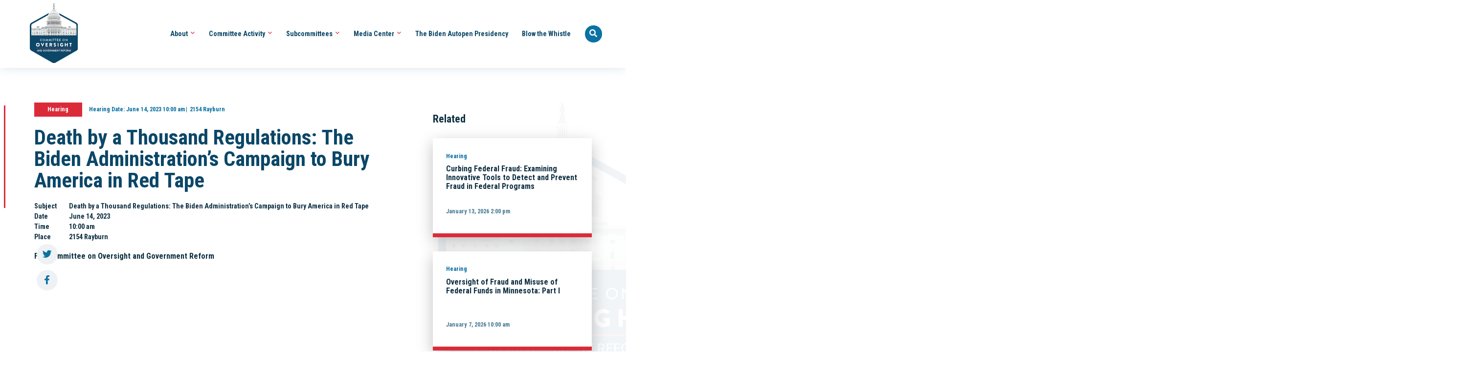

--- FILE ---
content_type: text/html; charset=UTF-8
request_url: https://oversight.house.gov/hearing/death-by-a-thousand-regulations-the-biden-administrations-campaign-to-bury-america-in-red-tape/
body_size: 13189
content:
<!-- main_menu cached --><!-- about_menu cached --><!-- footer_menu cached --><!-- news_menu cached --><!-- hearings_menu cached --><!-- options cached --><!-- tags cached --><!-- committees cached --><!-- alerts cached --><!DOCTYPE html>
<html lang="en">
	<head>
		<meta charset="utf-8">
		<meta content="IE=edge" http-equiv="X-UA-Compatible">
		<meta content="width=device-width, initial-scale=1" name="viewport">
		<meta content="r62hBTxFlPm5H3TfEnrgZL_MXBK2CFX-O_dAi4BkJcE" name="google-site-verification"/>
		<link href="/favicon.ico" rel="shortcut icon">
		<meta name='robots' content='index, follow, max-image-preview:large, max-snippet:-1, max-video-preview:-1' />
	<style>img:is([sizes="auto" i], [sizes^="auto," i]) { contain-intrinsic-size: 3000px 1500px }</style>
	
	<!-- This site is optimized with the Yoast SEO plugin v25.3 - https://yoast.com/wordpress/plugins/seo/ -->
	<title>Death by a Thousand Regulations: The Biden Administration’s Campaign to Bury America in Red Tape - United States House Committee on Oversight and Government Reform</title>
	<meta name="description" content="United States House Committee on Oversight and Government Reform" />
	<link rel="canonical" href="https://oversight.house.gov/hearing/death-by-a-thousand-regulations-the-biden-administrations-campaign-to-bury-america-in-red-tape/" />
	<meta property="og:locale" content="en_US" />
	<meta property="og:type" content="article" />
	<meta property="og:title" content="Death by a Thousand Regulations: The Biden Administration’s Campaign to Bury America in Red Tape - United States House Committee on Oversight and Government Reform" />
	<meta property="og:description" content="United States House Committee on Oversight and Government Reform" />
	<meta property="og:url" content="https://oversight.house.gov/hearing/death-by-a-thousand-regulations-the-biden-administrations-campaign-to-bury-america-in-red-tape/" />
	<meta property="og:site_name" content="United States House Committee on Oversight and Government Reform" />
	<meta property="article:publisher" content="http://facebook.com/oversight" />
	<meta property="article:modified_time" content="2023-06-13T17:17:56+00:00" />
	<meta property="og:image" content="https://oversight.house.gov/wp-content/uploads/2025/02/social-share1.png" />
	<meta property="og:image:width" content="1200" />
	<meta property="og:image:height" content="630" />
	<meta property="og:image:type" content="image/png" />
	<meta name="twitter:card" content="summary_large_image" />
	<meta name="twitter:site" content="@gopoversight" />
	<script type="application/ld+json" class="yoast-schema-graph">{"@context":"https://schema.org","@graph":[{"@type":"WebPage","@id":"https://oversight.house.gov/hearing/death-by-a-thousand-regulations-the-biden-administrations-campaign-to-bury-america-in-red-tape/","url":"https://oversight.house.gov/hearing/death-by-a-thousand-regulations-the-biden-administrations-campaign-to-bury-america-in-red-tape/","name":"Death by a Thousand Regulations: The Biden Administration’s Campaign to Bury America in Red Tape - United States House Committee on Oversight and Government Reform","isPartOf":{"@id":"https://oversight.house.gov/#website"},"datePublished":"2023-06-07T21:54:32+00:00","dateModified":"2023-06-13T17:17:56+00:00","description":"United States House Committee on Oversight and Government Reform","breadcrumb":{"@id":"https://oversight.house.gov/hearing/death-by-a-thousand-regulations-the-biden-administrations-campaign-to-bury-america-in-red-tape/#breadcrumb"},"inLanguage":"en-US","potentialAction":[{"@type":"ReadAction","target":["https://oversight.house.gov/hearing/death-by-a-thousand-regulations-the-biden-administrations-campaign-to-bury-america-in-red-tape/"]}]},{"@type":"BreadcrumbList","@id":"https://oversight.house.gov/hearing/death-by-a-thousand-regulations-the-biden-administrations-campaign-to-bury-america-in-red-tape/#breadcrumb","itemListElement":[{"@type":"ListItem","position":1,"name":"Home","item":"https://oversight.house.gov/"},{"@type":"ListItem","position":2,"name":"Hearings","item":"https://oversight.house.gov/hearing/"},{"@type":"ListItem","position":3,"name":"Death by a Thousand Regulations: The Biden Administration’s Campaign to Bury America in Red Tape"}]},{"@type":"WebSite","@id":"https://oversight.house.gov/#website","url":"https://oversight.house.gov/","name":"United States House Committee on Oversight and Government Reform","description":"","publisher":{"@id":"https://oversight.house.gov/#organization"},"potentialAction":[{"@type":"SearchAction","target":{"@type":"EntryPoint","urlTemplate":"https://oversight.house.gov/?s={search_term_string}"},"query-input":{"@type":"PropertyValueSpecification","valueRequired":true,"valueName":"search_term_string"}}],"inLanguage":"en-US"},{"@type":"Organization","@id":"https://oversight.house.gov/#organization","name":"Oversight Committee Republicans Verified account","url":"https://oversight.house.gov/","logo":{"@type":"ImageObject","inLanguage":"en-US","@id":"https://oversight.house.gov/#/schema/logo/image/","url":"https://oversight.house.gov/wp-content/uploads/2025/02/social-share1.png","contentUrl":"https://oversight.house.gov/wp-content/uploads/2025/02/social-share1.png","width":1200,"height":630,"caption":"Oversight Committee Republicans Verified account"},"image":{"@id":"https://oversight.house.gov/#/schema/logo/image/"},"sameAs":["http://facebook.com/oversight","https://x.com/gopoversight","http://instagram.com/gopoversight","https://www.youtube.com/user/oversightandreform"]}]}</script>
	<!-- / Yoast SEO plugin. -->


<link rel='dns-prefetch' href='//kit.fontawesome.com' />
<link rel='dns-prefetch' href='//fonts.googleapis.com' />
<script type="text/javascript">
/* <![CDATA[ */
window._wpemojiSettings = {"baseUrl":"https:\/\/s.w.org\/images\/core\/emoji\/16.0.1\/72x72\/","ext":".png","svgUrl":"https:\/\/s.w.org\/images\/core\/emoji\/16.0.1\/svg\/","svgExt":".svg","source":{"concatemoji":"https:\/\/oversight.house.gov\/wp-includes\/js\/wp-emoji-release.min.js"}};
/*! This file is auto-generated */
!function(s,n){var o,i,e;function c(e){try{var t={supportTests:e,timestamp:(new Date).valueOf()};sessionStorage.setItem(o,JSON.stringify(t))}catch(e){}}function p(e,t,n){e.clearRect(0,0,e.canvas.width,e.canvas.height),e.fillText(t,0,0);var t=new Uint32Array(e.getImageData(0,0,e.canvas.width,e.canvas.height).data),a=(e.clearRect(0,0,e.canvas.width,e.canvas.height),e.fillText(n,0,0),new Uint32Array(e.getImageData(0,0,e.canvas.width,e.canvas.height).data));return t.every(function(e,t){return e===a[t]})}function u(e,t){e.clearRect(0,0,e.canvas.width,e.canvas.height),e.fillText(t,0,0);for(var n=e.getImageData(16,16,1,1),a=0;a<n.data.length;a++)if(0!==n.data[a])return!1;return!0}function f(e,t,n,a){switch(t){case"flag":return n(e,"\ud83c\udff3\ufe0f\u200d\u26a7\ufe0f","\ud83c\udff3\ufe0f\u200b\u26a7\ufe0f")?!1:!n(e,"\ud83c\udde8\ud83c\uddf6","\ud83c\udde8\u200b\ud83c\uddf6")&&!n(e,"\ud83c\udff4\udb40\udc67\udb40\udc62\udb40\udc65\udb40\udc6e\udb40\udc67\udb40\udc7f","\ud83c\udff4\u200b\udb40\udc67\u200b\udb40\udc62\u200b\udb40\udc65\u200b\udb40\udc6e\u200b\udb40\udc67\u200b\udb40\udc7f");case"emoji":return!a(e,"\ud83e\udedf")}return!1}function g(e,t,n,a){var r="undefined"!=typeof WorkerGlobalScope&&self instanceof WorkerGlobalScope?new OffscreenCanvas(300,150):s.createElement("canvas"),o=r.getContext("2d",{willReadFrequently:!0}),i=(o.textBaseline="top",o.font="600 32px Arial",{});return e.forEach(function(e){i[e]=t(o,e,n,a)}),i}function t(e){var t=s.createElement("script");t.src=e,t.defer=!0,s.head.appendChild(t)}"undefined"!=typeof Promise&&(o="wpEmojiSettingsSupports",i=["flag","emoji"],n.supports={everything:!0,everythingExceptFlag:!0},e=new Promise(function(e){s.addEventListener("DOMContentLoaded",e,{once:!0})}),new Promise(function(t){var n=function(){try{var e=JSON.parse(sessionStorage.getItem(o));if("object"==typeof e&&"number"==typeof e.timestamp&&(new Date).valueOf()<e.timestamp+604800&&"object"==typeof e.supportTests)return e.supportTests}catch(e){}return null}();if(!n){if("undefined"!=typeof Worker&&"undefined"!=typeof OffscreenCanvas&&"undefined"!=typeof URL&&URL.createObjectURL&&"undefined"!=typeof Blob)try{var e="postMessage("+g.toString()+"("+[JSON.stringify(i),f.toString(),p.toString(),u.toString()].join(",")+"));",a=new Blob([e],{type:"text/javascript"}),r=new Worker(URL.createObjectURL(a),{name:"wpTestEmojiSupports"});return void(r.onmessage=function(e){c(n=e.data),r.terminate(),t(n)})}catch(e){}c(n=g(i,f,p,u))}t(n)}).then(function(e){for(var t in e)n.supports[t]=e[t],n.supports.everything=n.supports.everything&&n.supports[t],"flag"!==t&&(n.supports.everythingExceptFlag=n.supports.everythingExceptFlag&&n.supports[t]);n.supports.everythingExceptFlag=n.supports.everythingExceptFlag&&!n.supports.flag,n.DOMReady=!1,n.readyCallback=function(){n.DOMReady=!0}}).then(function(){return e}).then(function(){var e;n.supports.everything||(n.readyCallback(),(e=n.source||{}).concatemoji?t(e.concatemoji):e.wpemoji&&e.twemoji&&(t(e.twemoji),t(e.wpemoji)))}))}((window,document),window._wpemojiSettings);
/* ]]> */
</script>
<style id='wp-emoji-styles-inline-css' type='text/css'>

	img.wp-smiley, img.emoji {
		display: inline !important;
		border: none !important;
		box-shadow: none !important;
		height: 1em !important;
		width: 1em !important;
		margin: 0 0.07em !important;
		vertical-align: -0.1em !important;
		background: none !important;
		padding: 0 !important;
	}
</style>
<link rel='stylesheet' id='wp-block-library-css' href='https://oversight.house.gov/wp-includes/css/dist/block-library/style.min.css' type='text/css' media='all' />
<style id='classic-theme-styles-inline-css' type='text/css'>
/*! This file is auto-generated */
.wp-block-button__link{color:#fff;background-color:#32373c;border-radius:9999px;box-shadow:none;text-decoration:none;padding:calc(.667em + 2px) calc(1.333em + 2px);font-size:1.125em}.wp-block-file__button{background:#32373c;color:#fff;text-decoration:none}
</style>
<style id='safe-svg-svg-icon-style-inline-css' type='text/css'>
.safe-svg-cover{text-align:center}.safe-svg-cover .safe-svg-inside{display:inline-block;max-width:100%}.safe-svg-cover svg{height:100%;max-height:100%;max-width:100%;width:100%}

</style>
<style id='global-styles-inline-css' type='text/css'>
:root{--wp--preset--aspect-ratio--square: 1;--wp--preset--aspect-ratio--4-3: 4/3;--wp--preset--aspect-ratio--3-4: 3/4;--wp--preset--aspect-ratio--3-2: 3/2;--wp--preset--aspect-ratio--2-3: 2/3;--wp--preset--aspect-ratio--16-9: 16/9;--wp--preset--aspect-ratio--9-16: 9/16;--wp--preset--color--black: #000000;--wp--preset--color--cyan-bluish-gray: #abb8c3;--wp--preset--color--white: #ffffff;--wp--preset--color--pale-pink: #f78da7;--wp--preset--color--vivid-red: #cf2e2e;--wp--preset--color--luminous-vivid-orange: #ff6900;--wp--preset--color--luminous-vivid-amber: #fcb900;--wp--preset--color--light-green-cyan: #7bdcb5;--wp--preset--color--vivid-green-cyan: #00d084;--wp--preset--color--pale-cyan-blue: #8ed1fc;--wp--preset--color--vivid-cyan-blue: #0693e3;--wp--preset--color--vivid-purple: #9b51e0;--wp--preset--gradient--vivid-cyan-blue-to-vivid-purple: linear-gradient(135deg,rgba(6,147,227,1) 0%,rgb(155,81,224) 100%);--wp--preset--gradient--light-green-cyan-to-vivid-green-cyan: linear-gradient(135deg,rgb(122,220,180) 0%,rgb(0,208,130) 100%);--wp--preset--gradient--luminous-vivid-amber-to-luminous-vivid-orange: linear-gradient(135deg,rgba(252,185,0,1) 0%,rgba(255,105,0,1) 100%);--wp--preset--gradient--luminous-vivid-orange-to-vivid-red: linear-gradient(135deg,rgba(255,105,0,1) 0%,rgb(207,46,46) 100%);--wp--preset--gradient--very-light-gray-to-cyan-bluish-gray: linear-gradient(135deg,rgb(238,238,238) 0%,rgb(169,184,195) 100%);--wp--preset--gradient--cool-to-warm-spectrum: linear-gradient(135deg,rgb(74,234,220) 0%,rgb(151,120,209) 20%,rgb(207,42,186) 40%,rgb(238,44,130) 60%,rgb(251,105,98) 80%,rgb(254,248,76) 100%);--wp--preset--gradient--blush-light-purple: linear-gradient(135deg,rgb(255,206,236) 0%,rgb(152,150,240) 100%);--wp--preset--gradient--blush-bordeaux: linear-gradient(135deg,rgb(254,205,165) 0%,rgb(254,45,45) 50%,rgb(107,0,62) 100%);--wp--preset--gradient--luminous-dusk: linear-gradient(135deg,rgb(255,203,112) 0%,rgb(199,81,192) 50%,rgb(65,88,208) 100%);--wp--preset--gradient--pale-ocean: linear-gradient(135deg,rgb(255,245,203) 0%,rgb(182,227,212) 50%,rgb(51,167,181) 100%);--wp--preset--gradient--electric-grass: linear-gradient(135deg,rgb(202,248,128) 0%,rgb(113,206,126) 100%);--wp--preset--gradient--midnight: linear-gradient(135deg,rgb(2,3,129) 0%,rgb(40,116,252) 100%);--wp--preset--font-size--small: 13px;--wp--preset--font-size--medium: 20px;--wp--preset--font-size--large: 36px;--wp--preset--font-size--x-large: 42px;--wp--preset--spacing--20: 0.44rem;--wp--preset--spacing--30: 0.67rem;--wp--preset--spacing--40: 1rem;--wp--preset--spacing--50: 1.5rem;--wp--preset--spacing--60: 2.25rem;--wp--preset--spacing--70: 3.38rem;--wp--preset--spacing--80: 5.06rem;--wp--preset--shadow--natural: 6px 6px 9px rgba(0, 0, 0, 0.2);--wp--preset--shadow--deep: 12px 12px 50px rgba(0, 0, 0, 0.4);--wp--preset--shadow--sharp: 6px 6px 0px rgba(0, 0, 0, 0.2);--wp--preset--shadow--outlined: 6px 6px 0px -3px rgba(255, 255, 255, 1), 6px 6px rgba(0, 0, 0, 1);--wp--preset--shadow--crisp: 6px 6px 0px rgba(0, 0, 0, 1);}:where(.is-layout-flex){gap: 0.5em;}:where(.is-layout-grid){gap: 0.5em;}body .is-layout-flex{display: flex;}.is-layout-flex{flex-wrap: wrap;align-items: center;}.is-layout-flex > :is(*, div){margin: 0;}body .is-layout-grid{display: grid;}.is-layout-grid > :is(*, div){margin: 0;}:where(.wp-block-columns.is-layout-flex){gap: 2em;}:where(.wp-block-columns.is-layout-grid){gap: 2em;}:where(.wp-block-post-template.is-layout-flex){gap: 1.25em;}:where(.wp-block-post-template.is-layout-grid){gap: 1.25em;}.has-black-color{color: var(--wp--preset--color--black) !important;}.has-cyan-bluish-gray-color{color: var(--wp--preset--color--cyan-bluish-gray) !important;}.has-white-color{color: var(--wp--preset--color--white) !important;}.has-pale-pink-color{color: var(--wp--preset--color--pale-pink) !important;}.has-vivid-red-color{color: var(--wp--preset--color--vivid-red) !important;}.has-luminous-vivid-orange-color{color: var(--wp--preset--color--luminous-vivid-orange) !important;}.has-luminous-vivid-amber-color{color: var(--wp--preset--color--luminous-vivid-amber) !important;}.has-light-green-cyan-color{color: var(--wp--preset--color--light-green-cyan) !important;}.has-vivid-green-cyan-color{color: var(--wp--preset--color--vivid-green-cyan) !important;}.has-pale-cyan-blue-color{color: var(--wp--preset--color--pale-cyan-blue) !important;}.has-vivid-cyan-blue-color{color: var(--wp--preset--color--vivid-cyan-blue) !important;}.has-vivid-purple-color{color: var(--wp--preset--color--vivid-purple) !important;}.has-black-background-color{background-color: var(--wp--preset--color--black) !important;}.has-cyan-bluish-gray-background-color{background-color: var(--wp--preset--color--cyan-bluish-gray) !important;}.has-white-background-color{background-color: var(--wp--preset--color--white) !important;}.has-pale-pink-background-color{background-color: var(--wp--preset--color--pale-pink) !important;}.has-vivid-red-background-color{background-color: var(--wp--preset--color--vivid-red) !important;}.has-luminous-vivid-orange-background-color{background-color: var(--wp--preset--color--luminous-vivid-orange) !important;}.has-luminous-vivid-amber-background-color{background-color: var(--wp--preset--color--luminous-vivid-amber) !important;}.has-light-green-cyan-background-color{background-color: var(--wp--preset--color--light-green-cyan) !important;}.has-vivid-green-cyan-background-color{background-color: var(--wp--preset--color--vivid-green-cyan) !important;}.has-pale-cyan-blue-background-color{background-color: var(--wp--preset--color--pale-cyan-blue) !important;}.has-vivid-cyan-blue-background-color{background-color: var(--wp--preset--color--vivid-cyan-blue) !important;}.has-vivid-purple-background-color{background-color: var(--wp--preset--color--vivid-purple) !important;}.has-black-border-color{border-color: var(--wp--preset--color--black) !important;}.has-cyan-bluish-gray-border-color{border-color: var(--wp--preset--color--cyan-bluish-gray) !important;}.has-white-border-color{border-color: var(--wp--preset--color--white) !important;}.has-pale-pink-border-color{border-color: var(--wp--preset--color--pale-pink) !important;}.has-vivid-red-border-color{border-color: var(--wp--preset--color--vivid-red) !important;}.has-luminous-vivid-orange-border-color{border-color: var(--wp--preset--color--luminous-vivid-orange) !important;}.has-luminous-vivid-amber-border-color{border-color: var(--wp--preset--color--luminous-vivid-amber) !important;}.has-light-green-cyan-border-color{border-color: var(--wp--preset--color--light-green-cyan) !important;}.has-vivid-green-cyan-border-color{border-color: var(--wp--preset--color--vivid-green-cyan) !important;}.has-pale-cyan-blue-border-color{border-color: var(--wp--preset--color--pale-cyan-blue) !important;}.has-vivid-cyan-blue-border-color{border-color: var(--wp--preset--color--vivid-cyan-blue) !important;}.has-vivid-purple-border-color{border-color: var(--wp--preset--color--vivid-purple) !important;}.has-vivid-cyan-blue-to-vivid-purple-gradient-background{background: var(--wp--preset--gradient--vivid-cyan-blue-to-vivid-purple) !important;}.has-light-green-cyan-to-vivid-green-cyan-gradient-background{background: var(--wp--preset--gradient--light-green-cyan-to-vivid-green-cyan) !important;}.has-luminous-vivid-amber-to-luminous-vivid-orange-gradient-background{background: var(--wp--preset--gradient--luminous-vivid-amber-to-luminous-vivid-orange) !important;}.has-luminous-vivid-orange-to-vivid-red-gradient-background{background: var(--wp--preset--gradient--luminous-vivid-orange-to-vivid-red) !important;}.has-very-light-gray-to-cyan-bluish-gray-gradient-background{background: var(--wp--preset--gradient--very-light-gray-to-cyan-bluish-gray) !important;}.has-cool-to-warm-spectrum-gradient-background{background: var(--wp--preset--gradient--cool-to-warm-spectrum) !important;}.has-blush-light-purple-gradient-background{background: var(--wp--preset--gradient--blush-light-purple) !important;}.has-blush-bordeaux-gradient-background{background: var(--wp--preset--gradient--blush-bordeaux) !important;}.has-luminous-dusk-gradient-background{background: var(--wp--preset--gradient--luminous-dusk) !important;}.has-pale-ocean-gradient-background{background: var(--wp--preset--gradient--pale-ocean) !important;}.has-electric-grass-gradient-background{background: var(--wp--preset--gradient--electric-grass) !important;}.has-midnight-gradient-background{background: var(--wp--preset--gradient--midnight) !important;}.has-small-font-size{font-size: var(--wp--preset--font-size--small) !important;}.has-medium-font-size{font-size: var(--wp--preset--font-size--medium) !important;}.has-large-font-size{font-size: var(--wp--preset--font-size--large) !important;}.has-x-large-font-size{font-size: var(--wp--preset--font-size--x-large) !important;}
:where(.wp-block-post-template.is-layout-flex){gap: 1.25em;}:where(.wp-block-post-template.is-layout-grid){gap: 1.25em;}
:where(.wp-block-columns.is-layout-flex){gap: 2em;}:where(.wp-block-columns.is-layout-grid){gap: 2em;}
:root :where(.wp-block-pullquote){font-size: 1.5em;line-height: 1.6;}
</style>
<link rel='stylesheet' id='wp-fullcalendar-css' href='https://oversight.house.gov/wp-content/plugins/wp-fullcalendar/includes/css/main.css' type='text/css' media='all' />
<link rel='stylesheet' id='wp-fullcalendar-tippy-light-css' href='https://oversight.house.gov/wp-content/plugins/wp-fullcalendar/includes/css/tippy/light.css' type='text/css' media='all' />
<link rel='stylesheet' id='jquery-ui-css' href='https://oversight.house.gov/wp-content/plugins/wp-fullcalendar/includes/css/jquery-ui/ui-lightness/jquery-ui.min.css' type='text/css' media='all' />
<link rel='stylesheet' id='jquery-ui-theme-css' href='https://oversight.house.gov/wp-content/plugins/wp-fullcalendar/includes/css/jquery-ui/ui-lightness/theme.css' type='text/css' media='all' />
<link rel='stylesheet' id='ogr-google-fonts-css' href='https://fonts.googleapis.com/css2?family=Open+Sans:ital,wght@0,400;0,600;0,700;1,400;1,600&#038;family=Roboto+Condensed:wght@700&#038;display=swap' type='text/css' media='all' />
<link rel='stylesheet' id='style-css' href='https://oversight.house.gov/wp-content/themes/ogr/css/style.css?v=8' type='text/css' media='all' />
<link rel='stylesheet' id='style-root-css' href='https://oversight.house.gov/wp-content/themes/ogr/style.css' type='text/css' media='all' />
<script>
if (document.location.protocol != "https:") {
    document.location = document.URL.replace(/^http:/i, "https:");
}
</script>
<script type="text/javascript" src="https://oversight.house.gov/wp-includes/js/jquery/jquery.min.js" id="jquery-core-js"></script>
<script type="text/javascript" src="https://oversight.house.gov/wp-includes/js/jquery/jquery-migrate.min.js" id="jquery-migrate-js"></script>
<script type="text/javascript" src="https://oversight.house.gov/wp-includes/js/jquery/ui/core.min.js" id="jquery-ui-core-js"></script>
<script type="text/javascript" src="https://oversight.house.gov/wp-includes/js/jquery/ui/menu.min.js" id="jquery-ui-menu-js"></script>
<script type="text/javascript" src="https://oversight.house.gov/wp-includes/js/jquery/ui/selectmenu.min.js" id="jquery-ui-selectmenu-js"></script>
<script type="text/javascript" src="https://oversight.house.gov/wp-includes/js/jquery/ui/tooltip.min.js" id="jquery-ui-tooltip-js"></script>
<script type="text/javascript" src="https://oversight.house.gov/wp-includes/js/dist/vendor/moment.min.js" id="moment-js"></script>
<script type="text/javascript" id="moment-js-after">
/* <![CDATA[ */
moment.updateLocale( 'en_US', {"months":["January","February","March","April","May","June","July","August","September","October","November","December"],"monthsShort":["Jan","Feb","Mar","Apr","May","Jun","Jul","Aug","Sep","Oct","Nov","Dec"],"weekdays":["Sunday","Monday","Tuesday","Wednesday","Thursday","Friday","Saturday"],"weekdaysShort":["Sun","Mon","Tue","Wed","Thu","Fri","Sat"],"week":{"dow":0},"longDateFormat":{"LT":"g:i a","LTS":null,"L":null,"LL":"F j, Y","LLL":"F j, Y g:i a","LLLL":null}} );
/* ]]> */
</script>
<script type="text/javascript" id="wp-fullcalendar-js-extra">
/* <![CDATA[ */
var WPFC = {"ajaxurl":"https:\/\/oversight.house.gov\/wp-admin\/admin-ajax.php?action=WP_FullCalendar","firstDay":"0","wpfc_theme":"jquery-ui","wpfc_limit":"5","wpfc_limit_txt":"more ...","timeFormat":"h(:mm)t","defaultView":"month","weekends":"true","header":{"left":"prev,next today","center":"title","right":"month,basicWeek,basicDay,agendaWeek,agendaDay"},"wpfc_qtips":"1","tippy_theme":"light-border","tippy_placement":"top","tippy_loading":"Loading..."};
/* ]]> */
</script>
<script type="text/javascript" src="https://oversight.house.gov/wp-content/plugins/wp-fullcalendar/includes/js/main.js" id="wp-fullcalendar-js"></script>
<script type="text/javascript" src="https://oversight.house.gov/wp-content/themes/ogr/js/jquery-ui.min.js" id="jquery-ui-inc-js"></script>
<script type="text/javascript" src="https://oversight.house.gov/wp-content/themes/ogr/js/bootstrap.min.js" id="bootstrap-js"></script>
<script type="text/javascript" src="https://oversight.house.gov/wp-content/themes/ogr/js/pdf.js" id="pdf-js"></script>
<script type="text/javascript" src="https://oversight.house.gov/wp-content/themes/ogr/js/interactive.js" id="interactive-js"></script>
<script type="text/javascript" src="https://oversight.house.gov/wp-content/themes/ogr/js/autofill.js" id="autofill-js"></script>
<script type="text/javascript" src="https://oversight.house.gov/wp-content/themes/ogr/js/socialshare.js" id="socialshare-js"></script>
<script type="text/javascript" src="https://kit.fontawesome.com/3497a7fec0.js" id="font-awesome-js"></script>
<script>
        document.addEventListener("DOMContentLoaded", function() {
			// Select all iframe elements in the document
			const iframes = document.querySelectorAll("iframe");

			// Iterate through each iframe and set the title attribute
			iframes.forEach(iframe => {
			  if (iframe && iframe.src) { // Ensure the iframe has a src attribute
				iframe.title = iframe.src; // Set the title to the src value
			  }
			});
			
			const anchor_tags = document.querySelectorAll("a");

			// Iterate through each anchor tag and set the title attribute
			anchor_tags.forEach(a => {
			  if (a && a.href) { // Ensure the iframe has a href attribute
				a.title = a.href; // Set the title to the href value
			  }
			});
			
			const images = document.querySelectorAll("img");
			
			images.forEach(img => {
			  if (img && (!img.alt || (img.alt.trim().length <= 0)) && img.src) {
			    img.alt = img.src;
			  }
			});
			
			document.querySelectorAll("tbody, ul").forEach(el => {
			  if (!el.children.length) {
				el.remove();
			  }
			});
			
			// Wait for section to update then add javascript listeners
			
			const mainSection = document.querySelector("section.main");

			if (mainSection) {
			  // Function to add tabIndex to all tables without it
			  function updateTableTabIndex() {
				document.querySelectorAll("table").forEach(el => {
				  
				  if (!el.hasAttribute("tabIndex")) {
				  
					el.tabIndex = 0;
				  }
				});
			  }

			  // Run once initially in case tables already exist
			  updateTableTabIndex();

			  // Create a MutationObserver to detect added nodes
			  const observer = new MutationObserver(mutations => {
				for (const mutation of mutations) {
				  for (const node of mutation.addedNodes) {
					if (node.nodeType === 1) { // element node
					  if (node.matches("table") || node.querySelector("table")) {
					  
						updateTableTabIndex();
					  }
					}
				  }
				}
			  });

			  // Start observing changes inside section.main
			  observer.observe(mainSection, {
				childList: true,
				subtree: true
			  });
			}

		});
    </script><style type="text/css">.recentcomments a{display:inline !important;padding:0 !important;margin:0 !important;}</style>		<style type="text/css" id="wp-custom-css">
			@media only screen and (min-width: 1200px) {
    body.single #main-content {
        background-image: url(/wp-content/themes/ogr/img/bg-logo.jpg);
			background-size: 30%;
    }
	
}

p {
	line-height: 1.5;
}

th.markup-name a {
	color: white;
}

th.markup-result a {
	color: white;
}
.cool_timeline video {
    max-width: 100%;
}
.wp-video { max-width: 100%; }
.wp-block-group p {
	  margin: 0;
    padding: 0.5rem !important;
    line-height: 1.5 !important;
}
img.ctl-icon-img {height: auto !important;}
section#homepage-intro .frame img {
    max-width: 100%;
}
.postid-37025 #site-header .header-content .header-background {
    background: url(https://oversight.house.gov/wp-content/uploads/2025/10/Cover-B-BG-scaled.png) center center no-repeat !important;
    background-size: cover !important;
}
.postid-37025 #site-header .post-title { text-align: center; }
@media only screen and (min-width: 1200px) {
body.postid-37025 .subpage-header .header-content .header-overlay{
	min-height:585px !important;
}
}
@media only screen and (max-width: 600px) {
  body.postid-37025 .subpage-header .header-content .header-overlay {
    min-height: 450px !important;
  }
}
@media only screen and (min-width: 1700px) {
body.postid-37025 .subpage-header .header-content .header-overlay{
	min-height:650px !important;
}
}		</style>
		

		<!-- HTML5 Shim and Respond.js IE8 support of HTML5 elements and media queries -->
		<!-- WARNING: Respond.js doesn't work if you view the page via file:// -->
		<!--[if lt IE 9]>
										                <script src="https://oss.maxcdn.com/libs/html5shiv/3.7.0/html5shiv.js"></script>
										                <script sr://oss.maxcdn.com/libs/respond.js/1.4.2/respond.min.js"></script>
										              <![endif]-->

			<script type="text/javascript"> var _gaq = _gaq || [];
_gaq.push(['_setAccount', 'UA-19800217-1']);
_gaq.push(['_trackPageview']);

(function () {
var ga = document.createElement('script');
ga.type = 'text/javascript';
ga.async = true;
ga.src = ('https:' == document.location.protocol ? 'https://ssl' : 'http://www') + '.google-analytics.com/ga.js';
var s = document.getElementsByTagName('script')[0];
s.parentNode.insertBefore(ga, s);
})();
		</script>

		<!--- New Google Tage Manager Script -->

		<!-- Google tag (gtag.js) -->
		<script async src="https://www.googletagmanager.com/gtag/js?id=G-RD8XCHNZ70"></script>
		<script>
			window.dataLayer = window.dataLayer || [];
			function gtag() {
			dataLayer.push(arguments);
			}
			gtag('js', new Date());
			gtag('config', 'G-RD8XCHNZ70');
		</script>


	</head>

	<body class="wp-singular hearing-template-default single single-hearing postid-31241 wp-theme-ogr">

		<a class="skip-main" href="#main-content">Skip to main content</a>
		

		<header id="site-header" class="subpage-header">
			<nav aria-label="Header Menu" id="site-nav" class="navbar navbar-custom ">
	<!-- add .alert if active alert on page-->
	<div class="nav-wrapper">
		<div
			class="navbar-container">
			<!-- Brand and toggle get grouped for better mobile display -->
			<div class="navbar-header">
				<a href="/">
					<img src="https://oversight.house.gov/wp-content/themes/ogr/img/logo-main-oversight.svg" alt="site logo" class="logo">
				</a>
				<button type="button" class="navbar-toggle collapse">
					<span class="sr-only">Toggle navigation</span>
					<span class="far fa-bars" aria-hidden="true"></span>
				</button>
			</div>

			<!-- Collect the nav links, forms, and other content for toggling -->
			<div class="navbar-collapse" id="navbar-collapse">

				<div id="search-form" class="navbar-form-wrapper">
					<div class="navbar-form">
						<form class="form-inline" method="GET" role="search" action="https://oversight.house.gov">
							<div class="form-group">
								<label for="header-search-input">Search</label>
								<input id="header-search-input" type="text" name="s" class="form-control" placeholder="Enter Search Term...">
							</div>
							<!-- /input-group -->
							<button class="btn btn-default btn-search-submit" aria-label="Submit Seach" type="submit">
								<i class="fa fa-search"></i>
							</button>
							<button id="search-close" class="btn btn-default btn-close-search" aria-label="Return to Menu" type="button">
								<i class="fa fa-times"></i>
							</button>
						</form>
					</div>
					<!--/navbar form-->
				</div>
				<!--/wrapper-->

				<ul class="nav navbar-nav navbar-right">
											<li class="menu-item menu-item-type-post_type menu-item-object-page menu-item-26934 menu-item-has-children">
															<a class="nav-main-link" href="https://oversight.house.gov/about/" target="_self">About
									<span class="far fa-angle-down"></span>
								</a>
								<ul class="dropdown">
																			<li>
											<a href="https://oversight.house.gov/chairman-james-comer/" target="_self">Chairman James Comer</a>
										</li>
																			<li>
											<a href="https://oversight.house.gov/subcommittee/full-committee/" target="_self">Full Committee</a>
										</li>
																			<li>
											<a href="https://oversight.house.gov/wp-content/uploads/2025/01/119th-Committee-Rules.pdf" target="_self">Rules</a>
										</li>
																	</ul>
													</li>
											<li class="menu-item menu-item-type-custom menu-item-object-custom menu-item-26935 menu-item-has-children">
															<a class="nav-main-link" href="/hearing" target="_self">Committee Activity
									<span class="far fa-angle-down"></span>
								</a>
								<ul class="dropdown">
																			<li>
											<a href="/calendar/" target="_self">Calendar</a>
										</li>
																			<li>
											<a href="/hearing" target="_self">Hearings</a>
										</li>
																			<li>
											<a href="/letter/" target="_self">Letters</a>
										</li>
																			<li>
											<a href="/markup/" target="_self">Markups</a>
										</li>
																			<li>
											<a href="/report/" target="_self">Reports</a>
										</li>
																			<li>
											<a href="https://oversight.house.gov/forum" target="_self">Forums</a>
										</li>
																			<li>
											<a href="https://oversight.house.gov/roundtable/" target="_self">Roundtables</a>
										</li>
																	</ul>
													</li>
											<li class="menu-item menu-item-type-post_type menu-item-object-subcommittee menu-item-16537 menu-item-has-children">
															<a class="nav-main-link" href="https://oversight.house.gov/subcommittee/full-committee/" target="_self">Subcommittees
									<span class="far fa-angle-down"></span>
								</a>
								<ul class="dropdown">
																			<li>
											<a href="https://oversight.house.gov/subcommittee/cybersecurity-information-technology-government-innovation/" target="_self">Cybersecurity, Information Technology, and Government Innovation</a>
										</li>
																			<li>
											<a href="https://oversight.house.gov/subcommittee/economic-growth-energy-policy-regulatory-affairs/" target="_self">Economic Growth, Energy Policy, and Regulatory Affairs</a>
										</li>
																			<li>
											<a href="https://oversight.house.gov/subcommittee/government-operations/" target="_self">Government Operations</a>
										</li>
																			<li>
											<a href="https://oversight.house.gov/subcommittee/subcommittee-on-health-care-and-financial-services/" target="_self">Health Care and Financial Services</a>
										</li>
																			<li>
											<a href="https://oversight.house.gov/subcommittee/military-and-foreign-affairs/" target="_self">Military and Foreign Affairs</a>
										</li>
																			<li>
											<a href="https://oversight.house.gov/subcommittee/federal-law-enforcement/" target="_self">Federal Law Enforcement</a>
										</li>
																			<li>
											<a href="https://oversight.house.gov/subcommittee/delivering-on-government-efficiency/" target="_self">Delivering on Government Efficiency</a>
										</li>
																			<li>
											<a href="https://oversight.house.gov/subcommittee/task-force-on-the-declassification-of-federal-secrets/" target="_self">Task Force on the Declassification of Federal Secrets</a>
										</li>
																	</ul>
													</li>
											<li class="menu-item menu-item-type-custom menu-item-object-custom menu-item-17115 menu-item-has-children">
															<a class="nav-main-link" href="/release" target="_self">Media Center
									<span class="far fa-angle-down"></span>
								</a>
								<ul class="dropdown">
																			<li>
											<a href="/release" target="_self">Press Releases</a>
										</li>
																			<li>
											<a href="https://oversight.house.gov/landing/biden-family-investigation/" target="_self">Biden Family Investigation</a>
										</li>
																			<li>
											<a href="https://oversight.house.gov/the-bidens-influence-peddling-timeline/" target="_self">The Bidens’ Influence Peddling Timeline</a>
										</li>
																			<li>
											<a href="https://oversight.house.gov/landing/covid-origins/" target="_self">COVID Origins</a>
										</li>
																			<li>
											<a href="/blog" target="_self">The Overview</a>
										</li>
																	</ul>
													</li>
											<li class="menu-item menu-item-type-custom menu-item-object-custom menu-item-37147">
															<a class="nav-main-link" href="https://oversight.house.gov/landing/the-biden-autopen-presidency/" target="_self">The Biden Autopen Presidency</a>
													</li>
											<li class="menu-item menu-item-type-custom menu-item-object-custom menu-item-26809">
															<a class="nav-main-link" href="/whistle" target="_self">Blow the Whistle</a>
													</li>
										<li class="search-btn-container">
						<button id="search-btn" class="search-btn" aria-label="Seach Website">
							<i class="fa fa-search"></i>
						</button>
					</li>
				</ul>
				<!--/navbar nav-->

			</div>
			<!-- /.navbar-collapse -->
		</div>
		<!-- /.container-fluid -->


			</div>
	<!--/nav wrapper-->
</nav>
<!--/site nav-->
			<div class="header-content"> 				</div>
				<!-- header-content -->
			</header>
			<!-- site header -->


			<main id="main-content"> 	<div class="content-wrapper">
		<div class="page-content two-col-layout">
			<div class="container">
				<div class="row">
					<section class="main feed-page">

						<article class="single-post">

							<header>
								<div class="meta">
									<span class="post-type">Hearing</span>
									
									
									
																			<span class="date">
											<strong>Hearing Date:</strong>
											June 14, 2023 10:00 am</span>
									
									
																			<span class="location">2154 Rayburn</span>
									
								</div>
								<h1 class="post-title">Death by a Thousand Regulations: The Biden Administration’s Campaign to Bury America in Red Tape</h1>

																	<dl class="hearing-info">
										<div>
											<dt>Subject</dt>
											<dd>Death by a Thousand Regulations: The Biden Administration’s Campaign to Bury America in Red Tape</dd>
										</div>
										<div>
											<dt>Date</dt>
											<dd>June 14, 2023</dd>
										</div>
										<div>
											<dt>Time</dt>
											<dd>10:00 am</dd>
										</div>
										<div>
											<dt>Place</dt>
											<dd>2154 Rayburn</dd>
										</div>
									</dl>
								
																	<div class="cmte">Full Committee on Oversight and Government Reform</div>
								
								<div class="side-share-buttons">
									
<a href="#" class="twitter-share btn-twitter" data-share-text="Death by a Thousand Regulations: The Biden Administration’s Campaign to Bury America in Red Tape via @gopoversight https://oversight.house.gov/hearing/death-by-a-thousand-regulations-the-biden-administrations-campaign-to-bury-america-in-red-tape/" aria-label="share to twitter">
    <i class="fa fa-twitter"></i>
</a>

<a class="facebook-share btn-facebook" href="https://www.facebook.com/sharer.php?u=https://oversight.house.gov/hearing/death-by-a-thousand-regulations-the-biden-administrations-campaign-to-bury-america-in-red-tape/" aria-label="share to facebook">
    <i class="fa fa-facebook"></i>
</a>

<a class="btn-email bottom-only" href="mailto:?subject=Death%20by%20a%20Thousand%20Regulations%3A%20The%20Biden%20Administration%E2%80%99s%20Campaign%20to%20Bury%20America%20in%20Red%20Tape&body=https%3A%2F%2Foversight.house.gov%2Fhearing%2Fdeath-by-a-thousand-regulations-the-biden-administrations-campaign-to-bury-america-in-red-tape%2F" aria-label="share via email">
    <i class="fas fa-envelope-open"></i>
    <span class="text">Share via Email</span>
</a>
								</div>

							</header>

																								<div class="embed-responsive embed-responsive-16by9">
																					<iframe allowfullscreen class="embed-responsive-item" title="video-JGiKQEOzmck" src="https://www.youtube.com/embed/JGiKQEOzmck"></iframe>
										
																			</div>
															
														<div class="post-content">
							</div>
							  <div class="witnesses-testimonies">
  <span class="h3">Witnesses and testimonies:</span>
    		<span class="witness-name">Anthony P. Campau</span>
         <p>
			Principal<br>
			Clark Hill Public Strategies<br>
			<span class="witness-panel"></span><br>
			 
				<span class="witness-document"><a target="_blank" href="https://oversight.house.gov/wp-content/uploads/2023/06/Testimony-of-A.-Campau_House-Oversight-Hearing_06.12.2023.pdf">Document</a></span>
					</p>
      		<span class="witness-name">Prof. Casey Mulligan</span>
         <p>
			Professor in Economics<br>
			University of Chicago<br>
			<span class="witness-panel"></span><br>
			 
				<span class="witness-document"><a target="_blank" href="https://oversight.house.gov/wp-content/uploads/2023/06/hoc_testimony_mulligan_20230614-1.pdf">Document</a></span>
					</p>
      		<span class="witness-name">Adam J. White</span>
         <p>
			Co-Executive Director<br>
			The C. Boyden Gray Center for the Study of the Administrative State<br>
			<span class="witness-panel">George Mason University Antonin Scalia Law School</span><br>
			 
				<span class="witness-document"><a target="_blank" href="https://oversight.house.gov/wp-content/uploads/2023/06/House-Oversight-Written-Testimony-Adam-White-June-2023-final.pdf">Document</a></span>
					</p>
      		<span class="witness-name">Prof. Sally Katzen (Minority Witness)</span>
         <p>
			Professor of Practice and Distinguished Scholar in Residence<br>
			New York University School of Law<br>
			<span class="witness-panel"></span><br>
			 
				<span class="witness-document"><a target="_blank" href="https://oversight.house.gov/wp-content/uploads/2023/06/Testimony-of-Sally-Katzen.pdf">Document</a></span>
					</p>
        </div>

													</article>

					</section>
					<aside class="sidebar single">
						
						<section class="sidebar-updates">
							<h2 class="sidebar-heading">Related</h2>

															<div class="post featured-post ">
			<a href="https://oversight.house.gov/hearing/curbing-federal-fraud-examining-innovative-tools-to-detect-and-prevent-fraud-in-federal-programs/">
		<div class="excerpt ">
		<div class="category">Hearing</div>
		<div class="title">Curbing Federal Fraud: Examining Innovative Tools to Detect and Prevent Fraud in Federal Programs</div>

				<time datetime="2026-01-13T14:00:00-05:00">January 13, 2026 2:00 pm</time>
				
			</div>
	<!--/excerpt-->
	</a>
</div>
<!--/featured-post-->
															<div class="post featured-post ">
			<a href="https://oversight.house.gov/hearing/oversight-of-fraud-and-misuse-of-federal-funds-in-minnesota-part-i/">
		<div class="excerpt ">
		<div class="category">Hearing</div>
		<div class="title">Oversight of Fraud and Misuse of Federal Funds in Minnesota: Part I</div>

				<time datetime="2026-01-07T10:00:00-05:00">January 7, 2026 10:00 am</time>
				
			</div>
	<!--/excerpt-->
	</a>
</div>
<!--/featured-post-->
															<div class="post featured-post ">
			<a href="https://oversight.house.gov/hearing/full-committee-member-day-2/">
		<div class="excerpt ">
		<div class="category">Hearing</div>
		<div class="title">Full Committee Member Day Hearing</div>

				<time datetime="2025-12-17T09:00:00-05:00">December 17, 2025 9:00 am</time>
				
			</div>
	<!--/excerpt-->
	</a>
</div>
<!--/featured-post-->
															<div class="post featured-post ">
			<a href="https://oversight.house.gov/hearing/using-modern-tools-to-counter-human-trafficking/">
		<div class="excerpt ">
		<div class="category">Hearing</div>
		<div class="title">Using Modern Tools to Counter Human Trafficking</div>

				<time datetime="2025-12-10T14:00:00-05:00">December 10, 2025 2:00 pm</time>
				
			</div>
	<!--/excerpt-->
	</a>
</div>
<!--/featured-post-->
													</section>

					</aside>

				</div>
			</div>
		</div>
	</div>

				</main>

				<footer id="site-footer" class="site-footer">
					<div class="site-map">
						<img src="https://oversight.house.gov/wp-content/themes/ogr/img/logo-main-oversight.svg" alt="Site logo" class="logo">
						<nav class="site-footer-menu" aria-label="Footer Menu">
															<ul class="links">
									<li class="links-heading menu-item menu-item-type-post_type menu-item-object-page menu-item-26934 menu-item-has-children">
										<a class="nav-main-link" href="https://oversight.house.gov/about/" target="_self">About</a>
									</li>
																			<li class="menu-item menu-item-type-post_type menu-item-object-page menu-item-29708">
											<a href="https://oversight.house.gov/chairman-james-comer/" target="_self">Chairman James Comer</a>
										</li>
																			<li class="menu-item menu-item-type-post_type menu-item-object-subcommittee menu-item-16914">
											<a href="https://oversight.house.gov/subcommittee/full-committee/" target="_self">Full Committee</a>
										</li>
																			<li class="menu-item menu-item-type-custom menu-item-object-custom menu-item-16896">
											<a href="https://oversight.house.gov/wp-content/uploads/2025/01/119th-Committee-Rules.pdf" target="_self">Rules</a>
										</li>
																	</ul>
															<ul class="links">
									<li class="links-heading menu-item menu-item-type-custom menu-item-object-custom menu-item-26935 menu-item-has-children">
										<a class="nav-main-link" href="/hearing" target="_self">Committee Activity</a>
									</li>
																			<li class="menu-item menu-item-type-custom menu-item-object-custom menu-item-16904">
											<a href="/calendar/" target="_self">Calendar</a>
										</li>
																			<li class="menu-item menu-item-type-custom menu-item-object-custom menu-item-16946">
											<a href="/hearing" target="_self">Hearings</a>
										</li>
																			<li class="menu-item menu-item-type-custom menu-item-object-custom menu-item-26937">
											<a href="/letter/" target="_self">Letters</a>
										</li>
																			<li class="menu-item menu-item-type-custom menu-item-object-custom menu-item-16905">
											<a href="/markup/" target="_self">Markups</a>
										</li>
																			<li class="menu-item menu-item-type-custom menu-item-object-custom menu-item-16906">
											<a href="/report/" target="_self">Reports</a>
										</li>
																			<li class="menu-item menu-item-type-custom menu-item-object-custom menu-item-28423">
											<a href="https://oversight.house.gov/forum" target="_self">Forums</a>
										</li>
																			<li class="menu-item menu-item-type-custom menu-item-object-custom menu-item-36582">
											<a href="https://oversight.house.gov/roundtable/" target="_self">Roundtables</a>
										</li>
																	</ul>
															<ul class="links">
									<li class="links-heading menu-item menu-item-type-post_type menu-item-object-subcommittee menu-item-16537 menu-item-has-children">
										<a class="nav-main-link" href="https://oversight.house.gov/subcommittee/full-committee/" target="_self">Subcommittees</a>
									</li>
																			<li class="menu-item menu-item-type-post_type menu-item-object-subcommittee menu-item-25743">
											<a href="https://oversight.house.gov/subcommittee/cybersecurity-information-technology-government-innovation/" target="_self">Cybersecurity, Information Technology, and Government Innovation</a>
										</li>
																			<li class="menu-item menu-item-type-post_type menu-item-object-subcommittee menu-item-25742">
											<a href="https://oversight.house.gov/subcommittee/economic-growth-energy-policy-regulatory-affairs/" target="_self">Economic Growth, Energy Policy, and Regulatory Affairs</a>
										</li>
																			<li class="menu-item menu-item-type-post_type menu-item-object-subcommittee menu-item-25744">
											<a href="https://oversight.house.gov/subcommittee/government-operations/" target="_self">Government Operations</a>
										</li>
																			<li class="menu-item menu-item-type-post_type menu-item-object-subcommittee menu-item-29887">
											<a href="https://oversight.house.gov/subcommittee/subcommittee-on-health-care-and-financial-services/" target="_self">Health Care and Financial Services</a>
										</li>
																			<li class="menu-item menu-item-type-post_type menu-item-object-subcommittee menu-item-35937">
											<a href="https://oversight.house.gov/subcommittee/military-and-foreign-affairs/" target="_self">Military and Foreign Affairs</a>
										</li>
																			<li class="menu-item menu-item-type-post_type menu-item-object-subcommittee menu-item-35936">
											<a href="https://oversight.house.gov/subcommittee/federal-law-enforcement/" target="_self">Federal Law Enforcement</a>
										</li>
																			<li class="menu-item menu-item-type-post_type menu-item-object-subcommittee menu-item-35935">
											<a href="https://oversight.house.gov/subcommittee/delivering-on-government-efficiency/" target="_self">Delivering on Government Efficiency</a>
										</li>
																			<li class="menu-item menu-item-type-post_type menu-item-object-subcommittee menu-item-36142">
											<a href="https://oversight.house.gov/subcommittee/task-force-on-the-declassification-of-federal-secrets/" target="_self">Task Force on the Declassification of Federal Secrets</a>
										</li>
																	</ul>
															<ul class="links">
									<li class="links-heading menu-item menu-item-type-custom menu-item-object-custom menu-item-17115 menu-item-has-children">
										<a class="nav-main-link" href="/release" target="_self">Media Center</a>
									</li>
																			<li class="menu-item menu-item-type-custom menu-item-object-custom menu-item-17184">
											<a href="/release" target="_self">Press Releases</a>
										</li>
																			<li class="menu-item menu-item-type-custom menu-item-object-custom menu-item-29169">
											<a href="https://oversight.house.gov/landing/biden-family-investigation/" target="_self">Biden Family Investigation</a>
										</li>
																			<li class="menu-item menu-item-type-post_type menu-item-object-page menu-item-31801">
											<a href="https://oversight.house.gov/the-bidens-influence-peddling-timeline/" target="_self">The Bidens’ Influence Peddling Timeline</a>
										</li>
																			<li class="menu-item menu-item-type-custom menu-item-object-custom menu-item-29253">
											<a href="https://oversight.house.gov/landing/covid-origins/" target="_self">COVID Origins</a>
										</li>
																			<li class="menu-item menu-item-type-custom menu-item-object-custom menu-item-17821">
											<a href="/blog" target="_self">The Overview</a>
										</li>
																	</ul>
															<ul class="links">
									<li class="links-heading menu-item menu-item-type-custom menu-item-object-custom menu-item-37147">
										<a class="nav-main-link" href="https://oversight.house.gov/landing/the-biden-autopen-presidency/" target="_self">The Biden Autopen Presidency</a>
									</li>
																	</ul>
															<ul class="links">
									<li class="links-heading menu-item menu-item-type-custom menu-item-object-custom menu-item-26809">
										<a class="nav-main-link" href="/whistle" target="_self">Blow the Whistle</a>
									</li>
																	</ul>
							
							<ul class="links">
								<li class="links-heading">
									<a href="https://oversightdemocrats.house.gov/" target="_blank">Minority</a>
								</li>
							</ul>
						</nav>

					</div>
					<!-- site map -->

					<div class="footer-bottom">
						<div class="site-meta">
							<span class="copyright">&copy;
								2026
								Committee on Oversight and Government Reform</span>
							<a class="privacy-policy-link" href="">Privacy Policy</a>
							<address>
								2157 Rayburn House Office Building<br>
								Washington, DC
								20515<br>
								<span class="phone">Phone:
									(202) 225-5074</span>
								<span class="fax">Fax:
									(202) 225-3974</span>
							</address>
						</div>
						<ul class="social-links horizontal">
							<li>
								<a href="http://www.facebook.com/GOPOversight" target="_blank" aria-label="facebook account">
									<i class="fa fa-facebook"></i>
								</a>
							</li>
							<li>
								<a href="http://www.twitter.com/gopoversight" target="_blank" aria-label="twitter account">
									<i class="twitter-x-logo"></i>
								</a>
							</li>
							<li>
								<a href="http://www.instagram.com/gopoversight" target="_blank" aria-label="instagram account">
									<i class="fa fa-instagram"></i>
								</a>
							</li>
							<li>
								<a href="http://www.youtube.com/user/oversightandreform" target="_blank" aria-label="youtube account">
									<i class="fa fa-youtube"></i>
								</a>
							</li>
						</ul>
					</div>
					<!-- container -->
				</footer>


				<script type="speculationrules">
{"prefetch":[{"source":"document","where":{"and":[{"href_matches":"\/*"},{"not":{"href_matches":["\/wp-*.php","\/wp-admin\/*","\/wp-content\/uploads\/*","\/wp-content\/*","\/wp-content\/plugins\/*","\/wp-content\/themes\/ogr\/*","\/*\\?(.+)"]}},{"not":{"selector_matches":"a[rel~=\"nofollow\"]"}},{"not":{"selector_matches":".no-prefetch, .no-prefetch a"}}]},"eagerness":"conservative"}]}
</script>
<script type="text/javascript" src="https://oversight.house.gov/wp-content/themes/ogr/js/scripts.js?v=4" id="scripts-js"></script>


				<nav id="mobile-menu" aria-label="Mobile Menu">
	<div class="overlay-container">
		<div class="menu-header">
			<a href="/"><img class="logo" src="https://oversight.house.gov/wp-content/themes/ogr/img/logo-main.svg" alt="Site Logo"></a>
			<button class="mobile-menu-button" aria-label="Close Menu">
				<span class="far fa-times"></span>
			</button>
		</div>

		<div id="mobile-search-form" class="mobile-menu-form-wrapper">
			<div class="mobile-menu-form">
				<form class="form" method="GET" role="search" action="https://oversight.house.gov">
					<div class="form-group">
						<label for="mobile-menu-search-input">Search</label>
						<input id="mobile-menu-search-input" type="text" name="s" class="form-control" placeholder="Enter Search Term...">
					</div>
					<!-- /input-group -->
					<button class="btn btn-default btn-search-submit" aria-label="Submit Seach" type="submit">
						<i class="fa fa-search"></i>
					</button>
				</form>
			</div>
			<!--/navbar form-->
		</div>
		<!--/wrapper-->
		<ul class="menu-items">
							<li class="parent  menu-item menu-item-type-post_type menu-item-object-page menu-item-26934 menu-item-has-children">
					<a class="nav-main-link" href="https://oversight.house.gov/about/"  target=_self >About</a>
											<button class="expander" aria-label="Expand/Collapse About">
							<span class="far fa-angle-down"></span>
						</button>
						<ul class="dropdown">
															<li>
									<a href="https://oversight.house.gov/chairman-james-comer/"  target=_self >Chairman James Comer</a>
								</li>
															<li>
									<a href="https://oversight.house.gov/subcommittee/full-committee/"  target=_self >Full Committee</a>
								</li>
															<li>
									<a href="https://oversight.house.gov/wp-content/uploads/2025/01/119th-Committee-Rules.pdf"  target=_self >Rules</a>
								</li>
													</ul>
									</li>
							<li class="parent  menu-item menu-item-type-custom menu-item-object-custom menu-item-26935 menu-item-has-children">
					<a class="nav-main-link" href="/hearing"  target=_self >Committee Activity</a>
											<button class="expander" aria-label="Expand/Collapse Committee Activity">
							<span class="far fa-angle-down"></span>
						</button>
						<ul class="dropdown">
															<li>
									<a href="/calendar/"  target=_self >Calendar</a>
								</li>
															<li>
									<a href="/hearing"  target=_self >Hearings</a>
								</li>
															<li>
									<a href="/letter/"  target=_self >Letters</a>
								</li>
															<li>
									<a href="/markup/"  target=_self >Markups</a>
								</li>
															<li>
									<a href="/report/"  target=_self >Reports</a>
								</li>
															<li>
									<a href="https://oversight.house.gov/forum"  target=_self >Forums</a>
								</li>
															<li>
									<a href="https://oversight.house.gov/roundtable/"  target=_self >Roundtables</a>
								</li>
													</ul>
									</li>
							<li class="parent  menu-item menu-item-type-post_type menu-item-object-subcommittee menu-item-16537 menu-item-has-children">
					<a class="nav-main-link" href="https://oversight.house.gov/subcommittee/full-committee/"  target=_self >Subcommittees</a>
											<button class="expander" aria-label="Expand/Collapse Subcommittees">
							<span class="far fa-angle-down"></span>
						</button>
						<ul class="dropdown">
															<li>
									<a href="https://oversight.house.gov/subcommittee/cybersecurity-information-technology-government-innovation/"  target=_self >Cybersecurity, Information Technology, and Government Innovation</a>
								</li>
															<li>
									<a href="https://oversight.house.gov/subcommittee/economic-growth-energy-policy-regulatory-affairs/"  target=_self >Economic Growth, Energy Policy, and Regulatory Affairs</a>
								</li>
															<li>
									<a href="https://oversight.house.gov/subcommittee/government-operations/"  target=_self >Government Operations</a>
								</li>
															<li>
									<a href="https://oversight.house.gov/subcommittee/subcommittee-on-health-care-and-financial-services/"  target=_self >Health Care and Financial Services</a>
								</li>
															<li>
									<a href="https://oversight.house.gov/subcommittee/military-and-foreign-affairs/"  target=_self >Military and Foreign Affairs</a>
								</li>
															<li>
									<a href="https://oversight.house.gov/subcommittee/federal-law-enforcement/"  target=_self >Federal Law Enforcement</a>
								</li>
															<li>
									<a href="https://oversight.house.gov/subcommittee/delivering-on-government-efficiency/"  target=_self >Delivering on Government Efficiency</a>
								</li>
															<li>
									<a href="https://oversight.house.gov/subcommittee/task-force-on-the-declassification-of-federal-secrets/"  target=_self >Task Force on the Declassification of Federal Secrets</a>
								</li>
													</ul>
									</li>
							<li class="parent  menu-item menu-item-type-custom menu-item-object-custom menu-item-17115 menu-item-has-children">
					<a class="nav-main-link" href="/release"  target=_self >Media Center</a>
											<button class="expander" aria-label="Expand/Collapse Media Center">
							<span class="far fa-angle-down"></span>
						</button>
						<ul class="dropdown">
															<li>
									<a href="/release"  target=_self >Press Releases</a>
								</li>
															<li>
									<a href="https://oversight.house.gov/landing/biden-family-investigation/"  target=_self >Biden Family Investigation</a>
								</li>
															<li>
									<a href="https://oversight.house.gov/the-bidens-influence-peddling-timeline/"  target=_self >The Bidens’ Influence Peddling Timeline</a>
								</li>
															<li>
									<a href="https://oversight.house.gov/landing/covid-origins/"  target=_self >COVID Origins</a>
								</li>
															<li>
									<a href="/blog"  target=_self >The Overview</a>
								</li>
													</ul>
									</li>
							<li class="  menu-item menu-item-type-custom menu-item-object-custom menu-item-37147">
					<a class="nav-main-link" href="https://oversight.house.gov/landing/the-biden-autopen-presidency/"  target=_self >The Biden Autopen Presidency</a>
									</li>
							<li class="  menu-item menu-item-type-custom menu-item-object-custom menu-item-26809">
					<a class="nav-main-link" href="/whistle"  target=_self >Blow the Whistle</a>
									</li>
					</ul>
		<img src="https://oversight.house.gov/wp-content/uploads/2025/01/oversight-text.png" class="mobile-menu-logo" alt="">
		<div class="social">
			<a href="http://www.twitter.com/gopoversight" target="_blank" aria-label="twitter account">
				<i class="fa fa-twitter"></i>
			</a>
			<a href="http://www.facebook.com/GOPOversight" target="_blank" aria-label="facebook account">
				<i class="fa fa-facebook"></i>
			</a>
			<a href="http://www.instagram.com/gopoversight" target="_blank" aria-label="instagram account">
				<i class="fa fa-instagram"></i>
			</a>
			<a href="http://www.youtube.com/user/oversightandreform" target="_blank" aria-label="youtube account">
				<i class="fa fa-youtube"></i>
			</a>
		</div>
	</div>
</nav>

				<script>
					var addthis_config = {
"data_track_addressbar": false
};
				</script>
				<script src="//s7.addthis.com/js/300/addthis_widget.js#pubid=ra-51c770552f90ce31"></script>
				<script>
					!function (d, s, id) {
						var js,
							fjs = d.getElementsByTagName(s)[0],
							p = /^http:/.test(d.location) ? 'http' : 'https';
						if (! d.getElementById(id)) {
							js = d.createElement(s);
							js.id = id;
							js.src = p + '://platform.twitter.com/widgets.js';
							fjs.parentNode.insertBefore(js, fjs);
						}
					}(document, 'script', 'twitter-wjs');
				</script>

				<script>
				// Function to get query parameters
				function getQueryParams() {
					const queryString = window.location.search;
					const urlParams = new URLSearchParams(queryString);
					return urlParams;
				}

				document.addEventListener("DOMContentLoaded", function() {
					const params = getQueryParams();

					// Check if headless parameter is true
					if (params.get('headless') === 'true') {
						// Hide the header and footer
						document.querySelector('#site-header').style.display = 'none';
						document.querySelector('#site-footer').style.display = 'none';
					}
				});

				document.addEventListener("DOMContentLoaded", function() {
					// Find all links with target="_blank"
					var links = document.querySelectorAll('a[target="_blank"]');

					links.forEach(function(link) {
						// Get current rel attribute
						var rel = link.getAttribute('rel') || "";

						// Split existing values into array
						var relValues = rel.split(/\s+/).filter(Boolean);

						// Add noopener and noreferrer if not already present
						if (!relValues.includes("noopener")) relValues.push("noopener");
						if (!relValues.includes("noreferrer")) relValues.push("noreferrer");

						// Set the updated rel attribute
						link.setAttribute("rel", relValues.join(" "));
					});
				});
				</script>
																					
																					        																					        																					
																					    </body>
																					</html>


--- FILE ---
content_type: text/css
request_url: https://oversight.house.gov/wp-content/themes/ogr/css/style.css?v=8
body_size: 25280
content:
@charset "UTF-8";
/*! normalize.css v3.0.2 | MIT License | git.io/normalize */html{-ms-text-size-adjust:100%;-webkit-text-size-adjust:100%;font-family:sans-serif}body{margin:0}article,aside,details,figcaption,figure,footer,header,hgroup,main,menu,nav,section,summary{display:block}audio,canvas,progress,video{display:inline-block;vertical-align:baseline}audio:not([controls]){display:none;height:0}[hidden],template{display:none}a{background-color:transparent}a:active,a:hover{outline:0}abbr[title]{border-bottom:1px dotted}b,strong{font-weight:700}dfn{font-style:italic}h1{font-size:2em;margin:.67em 0}mark{background:#ff0;color:#000}small{font-size:80%}sub,sup{font-size:75%;line-height:0;position:relative;vertical-align:baseline}sup{top:-.5em}sub{bottom:-.25em}img{border:0}svg:not(:root){overflow:hidden}figure{margin:1em 40px}hr{box-sizing:content-box;height:0}pre{overflow:auto}code,kbd,pre,samp{font-family:monospace,monospace;font-size:1em}button,input,optgroup,select,textarea{color:inherit;font:inherit;margin:0}button{overflow:visible}button,select{text-transform:none}button,html input[type=button],input[type=reset],input[type=submit]{-webkit-appearance:button;cursor:pointer}button[disabled],html input[disabled]{cursor:default}button::-moz-focus-inner,input::-moz-focus-inner{border:0;padding:0}input{line-height:normal}input[type=checkbox],input[type=radio]{box-sizing:border-box;padding:0}input[type=number]::-webkit-inner-spin-button,input[type=number]::-webkit-outer-spin-button{height:auto}input[type=search]{-webkit-appearance:textfield;box-sizing:content-box}input[type=search]::-webkit-search-cancel-button,input[type=search]::-webkit-search-decoration{-webkit-appearance:none}fieldset{border:1px solid silver;margin:0 2px;padding:.35em .625em .75em}textarea{overflow:auto}optgroup{font-weight:700}table{border-collapse:collapse;border-spacing:0}td,th{padding:0}

/*! Source: https://github.com/h5bp/html5-boilerplate/blob/master/src/css/main.css */@media print{*,:after,:before{background:transparent!important;box-shadow:none!important;color:#000!important;text-shadow:none!important}a,a:visited{text-decoration:underline}a[href]:after{content:" (" attr(href) ")"}abbr[title]:after{content:" (" attr(title) ")"}a[href^="#"]:after,a[href^="javascript:"]:after{content:""}blockquote,pre{border:1px solid #999;page-break-inside:avoid}thead{display:table-header-group}img,tr{page-break-inside:avoid}img{max-width:100%!important}h2,h3,p{orphans:3;widows:3}h2,h3{page-break-after:avoid}select{background:#fff!important}.navbar{display:none}.btn>.caret,.dropup>.btn>.caret{border-top-color:#000!important}.label{border:1px solid #000}.table{border-collapse:collapse!important}.table td,.table th{background-color:#fff!important}.table-bordered td,.table-bordered th{border:1px solid #ddd!important}}*,:after,:before{box-sizing:border-box}html{-webkit-tap-highlight-color:rgba(0,0,0,0);font-size:.5555555556rem}body{background-color:#fff;color:#333;font-family:Helvetica Neue,Helvetica,Arial,sans-serif;font-size:.7777777778rem;line-height:1.428571429}button,input,select,textarea{font-family:inherit;font-size:inherit;line-height:inherit}a{text-decoration:none}a:focus,a:hover{color:#07405c;text-decoration:underline}a:focus{outline:thin dotted;outline-offset:-2px}figure{margin:0}img{vertical-align:middle}.img-responsive{display:block;height:auto;max-width:100%}.img-rounded{border-radius:6px}.img-thumbnail{background-color:#fff;border:1px solid #ddd;border-radius:4px;display:inline-block;height:auto;line-height:1.428571429;max-width:100%;padding:4px;transition:all .2s ease-in-out}.img-circle{border-radius:50%}hr{border:0;border-top:1px solid #eee;margin-bottom:20px;margin-top:20px}.screen-reader-text,.sr-only{clip:rect(0,0,0,0);border:0;height:1px;margin:-1px;overflow:hidden;padding:0;position:absolute;width:1px}.sr-only-focusable:active,.sr-only-focusable:focus{clip:auto;height:auto;margin:0;overflow:visible;position:static;width:auto}[role=button]{cursor:pointer}.h1,.h2,.h3,.h4,.h5,.h6,h1,h2,h3,h4,h5,h6{color:inherit;display:block;font-family:inherit;font-weight:500;line-height:1.1}.h1 .small,.h1 small,.h2 .small,.h2 small,.h3 .small,.h3 small,.h4 .small,.h4 small,.h5 .small,.h5 small,.h6 .small,.h6 small,h1 .small,h1 small,h2 .small,h2 small,h3 .small,h3 small,h4 .small,h4 small,h5 .small,h5 small,h6 .small,h6 small{color:#777;font-weight:400;line-height:1}.h1,.h2,.h3,h1,h2,h3{margin-bottom:10px;margin-top:20px}.h1 .small,.h1 small,.h2 .small,.h2 small,.h3 .small,.h3 small,h1 .small,h1 small,h2 .small,h2 small,h3 .small,h3 small{font-size:65%}.h4,.h5,.h6,h4,h5,h6{margin-bottom:10px;margin-top:10px}.h4 .small,.h4 small,.h5 .small,.h5 small,.h6 .small,.h6 small,h4 .small,h4 small,h5 .small,h5 small,h6 .small,h6 small{font-size:75%}.h1,h1{font-size:2rem}.h2,h2{font-size:1.6666666667rem}.h3,h3{font-size:1.3333333333rem}.h4,h4{font-size:1rem}.h5,h5{font-size:.7777777778rem}.h6,h6{font-size:.6666666667rem}p{margin:0 0 10px}.lead{font-size:.8888888889rem;font-weight:300;line-height:1.4;margin-bottom:20px}@media (min-width:768px){.lead{font-size:21px}}.small,small{font-size:85%}.mark,mark{background-color:#fcf8e3;padding:.2em}.text-left{text-align:left}.text-right{text-align:right}.text-center{text-align:center}.text-justify{text-align:justify}.text-nowrap{white-space:nowrap}.text-lowercase{text-transform:lowercase}.initialism,.text-uppercase{text-transform:uppercase}.text-capitalize{text-transform:capitalize}.text-muted{color:#777}.text-primary{color:#337ab7}a.text-primary:hover{color:#286090}.text-success{color:#3c763d}a.text-success:hover{color:#2b542c}.text-info{color:#31708f}a.text-info:hover{color:#245269}.text-warning{color:#8a6d3b}a.text-warning:hover{color:#66512c}.text-danger{color:#a94442}a.text-danger:hover{color:#843534}.bg-primary{background-color:#337ab7;color:#fff}a.bg-primary:hover{background-color:#286090}.bg-success{background-color:#dff0d8}a.bg-success:hover{background-color:#c1e2b3}.bg-info{background-color:#d9edf7}a.bg-info:hover{background-color:#afd9ee}.bg-warning{background-color:#fcf8e3}a.bg-warning:hover{background-color:#f7ecb5}.bg-danger{background-color:#f2dede}a.bg-danger:hover{background-color:#e4b9b9}.page-header{border-bottom:1px solid #eee;margin:40px 0 20px;padding-bottom:9px}ol,ul{margin-bottom:10px;margin-top:0}ol ol,ol ul,ul ol,ul ul{margin-bottom:0}.list-inline,.list-unstyled{list-style:none;padding-left:0}.list-inline{margin-left:-5px}.list-inline>li{display:inline-block;padding-left:5px;padding-right:5px}dl{margin-bottom:20px;margin-top:0}dd,dt{line-height:1.428571429}dt{font-weight:700}dd{margin-left:0}.dl-horizontal dd:after,.dl-horizontal dd:before{content:" ";display:table}.dl-horizontal dd:after{clear:both}@media (min-width:992px){.dl-horizontal dt{clear:left;float:left;overflow:hidden;text-align:right;text-overflow:ellipsis;white-space:nowrap;width:160px}.dl-horizontal dd{margin-left:180px}}abbr[data-original-title],abbr[title]{border-bottom:1px dotted #777;cursor:help}.initialism{font-size:90%}blockquote{border-left:5px solid #eee;font-size:.9722222222rem;margin:0 0 20px;padding:10px 20px}blockquote ol:last-child,blockquote p:last-child,blockquote ul:last-child{margin-bottom:0}blockquote .small,blockquote footer,blockquote small{color:#777;display:block;font-size:80%;line-height:1.428571429}blockquote .small:before,blockquote footer:before,blockquote small:before{content:"— "}.blockquote-reverse,blockquote.pull-right{border-left:0;border-right:5px solid #eee;padding-left:0;padding-right:15px;text-align:right}.blockquote-reverse .small:before,.blockquote-reverse footer:before,.blockquote-reverse small:before,blockquote.pull-right .small:before,blockquote.pull-right footer:before,blockquote.pull-right small:before{content:""}.blockquote-reverse .small:after,.blockquote-reverse footer:after,.blockquote-reverse small:after,blockquote.pull-right .small:after,blockquote.pull-right footer:after,blockquote.pull-right small:after{content:" —"}address{font-style:normal;line-height:1.428571429;margin-bottom:20px}code,kbd,pre,samp{font-family:Menlo,Monaco,Consolas,Courier New,monospace}code{background-color:#f9f2f4;border-radius:4px;color:#c7254e}code,kbd{font-size:90%;padding:2px 4px}kbd{background-color:#333;border-radius:3px;box-shadow:inset 0 -1px 0 rgba(0,0,0,.25);color:#fff}kbd kbd{box-shadow:none;font-size:100%;font-weight:700;padding:0}pre{word-wrap:break-word;background-color:#f5f5f5;border:1px solid #ccc;border-radius:4px;color:#333;display:block;font-size:.7222222222rem;line-height:1.428571429;margin:0 0 10px;padding:9.5px;word-break:break-all}pre code{background-color:transparent;border-radius:0;color:inherit;font-size:inherit;padding:0;white-space:pre-wrap}.pre-scrollable{max-height:340px;overflow-y:scroll}.container{margin-left:auto;margin-right:auto;padding-left:15px;padding-right:15px}.container:after,.container:before{content:" ";display:table}.container:after{clear:both}@media (min-width:768px){.container{width:750px}}@media (min-width:992px){.container{width:970px}}@media (min-width:1200px){.container{width:1170px}}.container-fluid{margin-left:auto;margin-right:auto;padding-left:15px;padding-right:15px}.container-fluid:after,.container-fluid:before{content:" ";display:table}.container-fluid:after{clear:both}.row{margin-left:-15px;margin-right:-15px}.row:after,.row:before{content:" ";display:table}.row:after{clear:both}.cmte-chair .bio,.cmte-chair .portrait,.col-lg-1,.col-lg-2,.col-lg-3,.col-lg-4,.col-lg-5,.col-lg-6,.col-lg-7,.col-lg-8,.col-lg-9,.col-lg-10,.col-lg-11,.col-lg-12,.col-md-1,.col-md-2,.col-md-3,.col-md-4,.col-md-5,.col-md-6,.col-md-7,.col-md-8,.col-md-9,.col-md-10,.col-md-11,.col-md-12,.col-sm-1,.col-sm-2,.col-sm-3,.col-sm-4,.col-sm-5,.col-sm-6,.col-sm-7,.col-sm-8,.col-sm-9,.col-sm-10,.col-sm-11,.col-sm-12,.col-xs-1,.col-xs-2,.col-xs-3,.col-xs-4,.col-xs-5,.col-xs-6,.col-xs-7,.col-xs-8,.col-xs-9,.col-xs-10,.col-xs-11,.col-xs-12,.single-col-layout .main,.two-col-layout .main,.two-col-layout .sidebar{min-height:1px;padding-left:15px;padding-right:15px;position:relative}.col-xs-1,.col-xs-2,.col-xs-3,.col-xs-4,.col-xs-5,.col-xs-6,.col-xs-7,.col-xs-8,.col-xs-9,.col-xs-10,.col-xs-11,.col-xs-12{float:left}.col-xs-1{width:8.3333333333%}.col-xs-2{width:16.6666666667%}.col-xs-3{width:25%}.col-xs-4{width:33.3333333333%}.col-xs-5{width:41.6666666667%}.col-xs-6{width:50%}.col-xs-7{width:58.3333333333%}.col-xs-8{width:66.6666666667%}.col-xs-9{width:75%}.col-xs-10{width:83.3333333333%}.col-xs-11{width:91.6666666667%}.col-xs-12{width:100%}.col-xs-pull-0{right:auto}.col-xs-pull-1{right:8.3333333333%}.col-xs-pull-2{right:16.6666666667%}.col-xs-pull-3{right:25%}.col-xs-pull-4{right:33.3333333333%}.col-xs-pull-5{right:41.6666666667%}.col-xs-pull-6{right:50%}.col-xs-pull-7{right:58.3333333333%}.col-xs-pull-8{right:66.6666666667%}.col-xs-pull-9{right:75%}.col-xs-pull-10{right:83.3333333333%}.col-xs-pull-11{right:91.6666666667%}.col-xs-pull-12{right:100%}.col-xs-push-0{left:auto}.col-xs-push-1{left:8.3333333333%}.col-xs-push-2{left:16.6666666667%}.col-xs-push-3{left:25%}.col-xs-push-4{left:33.3333333333%}.col-xs-push-5{left:41.6666666667%}.col-xs-push-6{left:50%}.col-xs-push-7{left:58.3333333333%}.col-xs-push-8{left:66.6666666667%}.col-xs-push-9{left:75%}.col-xs-push-10{left:83.3333333333%}.col-xs-push-11{left:91.6666666667%}.col-xs-push-12{left:100%}.col-xs-offset-0{margin-left:0}.col-xs-offset-1{margin-left:8.3333333333%}.col-xs-offset-2{margin-left:16.6666666667%}.col-xs-offset-3{margin-left:25%}.col-xs-offset-4{margin-left:33.3333333333%}.col-xs-offset-5{margin-left:41.6666666667%}.col-xs-offset-6{margin-left:50%}.col-xs-offset-7{margin-left:58.3333333333%}.col-xs-offset-8{margin-left:66.6666666667%}.col-xs-offset-9{margin-left:75%}.col-xs-offset-10{margin-left:83.3333333333%}.col-xs-offset-11{margin-left:91.6666666667%}.col-xs-offset-12{margin-left:100%}@media (min-width:768px){.col-sm-1,.col-sm-2,.col-sm-3,.col-sm-4,.col-sm-5,.col-sm-6,.col-sm-7,.col-sm-8,.col-sm-9,.col-sm-10,.col-sm-11,.col-sm-12{float:left}.col-sm-1{width:8.3333333333%}.col-sm-2{width:16.6666666667%}.col-sm-3{width:25%}.col-sm-4{width:33.3333333333%}.col-sm-5{width:41.6666666667%}.col-sm-6{width:50%}.col-sm-7{width:58.3333333333%}.col-sm-8{width:66.6666666667%}.col-sm-9{width:75%}.col-sm-10{width:83.3333333333%}.col-sm-11{width:91.6666666667%}.col-sm-12{width:100%}.col-sm-pull-0{right:auto}.col-sm-pull-1{right:8.3333333333%}.col-sm-pull-2{right:16.6666666667%}.col-sm-pull-3{right:25%}.col-sm-pull-4{right:33.3333333333%}.col-sm-pull-5{right:41.6666666667%}.col-sm-pull-6{right:50%}.col-sm-pull-7{right:58.3333333333%}.col-sm-pull-8{right:66.6666666667%}.col-sm-pull-9{right:75%}.col-sm-pull-10{right:83.3333333333%}.col-sm-pull-11{right:91.6666666667%}.col-sm-pull-12{right:100%}.col-sm-push-0{left:auto}.col-sm-push-1{left:8.3333333333%}.col-sm-push-2{left:16.6666666667%}.col-sm-push-3{left:25%}.col-sm-push-4{left:33.3333333333%}.col-sm-push-5{left:41.6666666667%}.col-sm-push-6{left:50%}.col-sm-push-7{left:58.3333333333%}.col-sm-push-8{left:66.6666666667%}.col-sm-push-9{left:75%}.col-sm-push-10{left:83.3333333333%}.col-sm-push-11{left:91.6666666667%}.col-sm-push-12{left:100%}.col-sm-offset-0{margin-left:0}.col-sm-offset-1{margin-left:8.3333333333%}.col-sm-offset-2{margin-left:16.6666666667%}.col-sm-offset-3{margin-left:25%}.col-sm-offset-4{margin-left:33.3333333333%}.col-sm-offset-5{margin-left:41.6666666667%}.col-sm-offset-6{margin-left:50%}.col-sm-offset-7{margin-left:58.3333333333%}.col-sm-offset-8{margin-left:66.6666666667%}.col-sm-offset-9{margin-left:75%}.col-sm-offset-10{margin-left:83.3333333333%}.col-sm-offset-11{margin-left:91.6666666667%}.col-sm-offset-12{margin-left:100%}}@media (min-width:992px){.cmte-chair .bio,.cmte-chair .portrait,.col-md-1,.col-md-2,.col-md-3,.col-md-4,.col-md-5,.col-md-6,.col-md-7,.col-md-8,.col-md-9,.col-md-10,.col-md-11,.col-md-12,.single-col-layout .main,.two-col-layout .main,.two-col-layout .sidebar{float:left}.col-md-1{width:8.3333333333%}.col-md-2{width:16.6666666667%}.col-md-3{width:25%}.col-md-4,.two-col-layout .sidebar{width:33.3333333333%}.cmte-chair .portrait,.col-md-5{width:41.6666666667%}.col-md-6{width:50%}.cmte-chair .bio,.col-md-7{width:58.3333333333%}.col-md-8,.two-col-layout .main{width:66.6666666667%}.col-md-9{width:75%}.col-md-10{width:83.3333333333%}.col-md-11{width:91.6666666667%}.col-md-12,.single-col-layout .main{width:100%}.col-md-pull-0{right:auto}.col-md-pull-1{right:8.3333333333%}.col-md-pull-2{right:16.6666666667%}.col-md-pull-3{right:25%}.col-md-pull-4{right:33.3333333333%}.col-md-pull-5{right:41.6666666667%}.col-md-pull-6{right:50%}.col-md-pull-7{right:58.3333333333%}.col-md-pull-8{right:66.6666666667%}.col-md-pull-9{right:75%}.col-md-pull-10{right:83.3333333333%}.col-md-pull-11{right:91.6666666667%}.col-md-pull-12{right:100%}.col-md-push-0{left:auto}.col-md-push-1{left:8.3333333333%}.col-md-push-2{left:16.6666666667%}.col-md-push-3{left:25%}.col-md-push-4{left:33.3333333333%}.col-md-push-5{left:41.6666666667%}.col-md-push-6{left:50%}.col-md-push-7{left:58.3333333333%}.col-md-push-8{left:66.6666666667%}.col-md-push-9{left:75%}.col-md-push-10{left:83.3333333333%}.col-md-push-11{left:91.6666666667%}.col-md-push-12{left:100%}.col-md-offset-0{margin-left:0}.col-md-offset-1{margin-left:8.3333333333%}.col-md-offset-2{margin-left:16.6666666667%}.col-md-offset-3{margin-left:25%}.col-md-offset-4{margin-left:33.3333333333%}.col-md-offset-5{margin-left:41.6666666667%}.col-md-offset-6{margin-left:50%}.col-md-offset-7{margin-left:58.3333333333%}.col-md-offset-8{margin-left:66.6666666667%}.col-md-offset-9{margin-left:75%}.col-md-offset-10{margin-left:83.3333333333%}.col-md-offset-11{margin-left:91.6666666667%}.col-md-offset-12{margin-left:100%}}@media (min-width:1200px){.col-lg-1,.col-lg-2,.col-lg-3,.col-lg-4,.col-lg-5,.col-lg-6,.col-lg-7,.col-lg-8,.col-lg-9,.col-lg-10,.col-lg-11,.col-lg-12{float:left}.col-lg-1{width:8.3333333333%}.col-lg-2{width:16.6666666667%}.col-lg-3{width:25%}.col-lg-4{width:33.3333333333%}.col-lg-5{width:41.6666666667%}.col-lg-6{width:50%}.col-lg-7{width:58.3333333333%}.col-lg-8{width:66.6666666667%}.col-lg-9{width:75%}.col-lg-10{width:83.3333333333%}.col-lg-11{width:91.6666666667%}.col-lg-12{width:100%}.col-lg-pull-0{right:auto}.col-lg-pull-1{right:8.3333333333%}.col-lg-pull-2{right:16.6666666667%}.col-lg-pull-3{right:25%}.col-lg-pull-4{right:33.3333333333%}.col-lg-pull-5{right:41.6666666667%}.col-lg-pull-6{right:50%}.col-lg-pull-7{right:58.3333333333%}.col-lg-pull-8{right:66.6666666667%}.col-lg-pull-9{right:75%}.col-lg-pull-10{right:83.3333333333%}.col-lg-pull-11{right:91.6666666667%}.col-lg-pull-12{right:100%}.col-lg-push-0{left:auto}.col-lg-push-1{left:8.3333333333%}.col-lg-push-2{left:16.6666666667%}.col-lg-push-3{left:25%}.col-lg-push-4{left:33.3333333333%}.col-lg-push-5{left:41.6666666667%}.col-lg-push-6{left:50%}.col-lg-push-7{left:58.3333333333%}.col-lg-push-8{left:66.6666666667%}.col-lg-push-9{left:75%}.col-lg-push-10{left:83.3333333333%}.col-lg-push-11{left:91.6666666667%}.col-lg-push-12{left:100%}.col-lg-offset-0{margin-left:0}.col-lg-offset-1{margin-left:8.3333333333%}.col-lg-offset-2{margin-left:16.6666666667%}.col-lg-offset-3{margin-left:25%}.col-lg-offset-4{margin-left:33.3333333333%}.col-lg-offset-5{margin-left:41.6666666667%}.col-lg-offset-6{margin-left:50%}.col-lg-offset-7{margin-left:58.3333333333%}.col-lg-offset-8{margin-left:66.6666666667%}.col-lg-offset-9{margin-left:75%}.col-lg-offset-10{margin-left:83.3333333333%}.col-lg-offset-11{margin-left:91.6666666667%}.col-lg-offset-12{margin-left:100%}}table{background-color:transparent}caption{color:#777;padding-bottom:8px;padding-top:8px}caption,th{text-align:left}.table{margin-bottom:20px;max-width:100%;width:100%}.table>tbody>tr>td,.table>tbody>tr>th,.table>tfoot>tr>td,.table>tfoot>tr>th,.table>thead>tr>td,.table>thead>tr>th{border-top:1px solid #ddd;line-height:1.428571429;padding:8px;vertical-align:top}.table>thead>tr>th{border-bottom:2px solid #ddd;vertical-align:bottom}.table>caption+thead>tr:first-child>td,.table>caption+thead>tr:first-child>th,.table>colgroup+thead>tr:first-child>td,.table>colgroup+thead>tr:first-child>th,.table>thead:first-child>tr:first-child>td,.table>thead:first-child>tr:first-child>th{border-top:0}.table>tbody+tbody{border-top:2px solid #ddd}.table .table{background-color:#fff}.table-condensed>tbody>tr>td,.table-condensed>tbody>tr>th,.table-condensed>tfoot>tr>td,.table-condensed>tfoot>tr>th,.table-condensed>thead>tr>td,.table-condensed>thead>tr>th{padding:5px}.table-bordered,.table-bordered>tbody>tr>td,.table-bordered>tbody>tr>th,.table-bordered>tfoot>tr>td,.table-bordered>tfoot>tr>th,.table-bordered>thead>tr>td,.table-bordered>thead>tr>th{border:1px solid #ddd}.table-bordered>thead>tr>td,.table-bordered>thead>tr>th{border-bottom-width:2px}.table-striped>tbody>tr:nth-of-type(odd){background-color:#f9f9f9}.table-hover>tbody>tr:hover,.table>tbody>tr.active>td,.table>tbody>tr.active>th,.table>tbody>tr>td.active,.table>tbody>tr>th.active,.table>tfoot>tr.active>td,.table>tfoot>tr.active>th,.table>tfoot>tr>td.active,.table>tfoot>tr>th.active,.table>thead>tr.active>td,.table>thead>tr.active>th,.table>thead>tr>td.active,.table>thead>tr>th.active{background-color:#f5f5f5}.table-hover>tbody>tr.active:hover>td,.table-hover>tbody>tr.active:hover>th,.table-hover>tbody>tr:hover>.active,.table-hover>tbody>tr>td.active:hover,.table-hover>tbody>tr>th.active:hover{background-color:#e8e8e8}.table>tbody>tr.success>td,.table>tbody>tr.success>th,.table>tbody>tr>td.success,.table>tbody>tr>th.success,.table>tfoot>tr.success>td,.table>tfoot>tr.success>th,.table>tfoot>tr>td.success,.table>tfoot>tr>th.success,.table>thead>tr.success>td,.table>thead>tr.success>th,.table>thead>tr>td.success,.table>thead>tr>th.success{background-color:#dff0d8}.table-hover>tbody>tr.success:hover>td,.table-hover>tbody>tr.success:hover>th,.table-hover>tbody>tr:hover>.success,.table-hover>tbody>tr>td.success:hover,.table-hover>tbody>tr>th.success:hover{background-color:#d0e9c6}.table>tbody>tr.info>td,.table>tbody>tr.info>th,.table>tbody>tr>td.info,.table>tbody>tr>th.info,.table>tfoot>tr.info>td,.table>tfoot>tr.info>th,.table>tfoot>tr>td.info,.table>tfoot>tr>th.info,.table>thead>tr.info>td,.table>thead>tr.info>th,.table>thead>tr>td.info,.table>thead>tr>th.info{background-color:#d9edf7}.table-hover>tbody>tr.info:hover>td,.table-hover>tbody>tr.info:hover>th,.table-hover>tbody>tr:hover>.info,.table-hover>tbody>tr>td.info:hover,.table-hover>tbody>tr>th.info:hover{background-color:#c4e3f3}.table>tbody>tr.warning>td,.table>tbody>tr.warning>th,.table>tbody>tr>td.warning,.table>tbody>tr>th.warning,.table>tfoot>tr.warning>td,.table>tfoot>tr.warning>th,.table>tfoot>tr>td.warning,.table>tfoot>tr>th.warning,.table>thead>tr.warning>td,.table>thead>tr.warning>th,.table>thead>tr>td.warning,.table>thead>tr>th.warning{background-color:#fcf8e3}.table-hover>tbody>tr.warning:hover>td,.table-hover>tbody>tr.warning:hover>th,.table-hover>tbody>tr:hover>.warning,.table-hover>tbody>tr>td.warning:hover,.table-hover>tbody>tr>th.warning:hover{background-color:#faf2cc}.table>tbody>tr.danger>td,.table>tbody>tr.danger>th,.table>tbody>tr>td.danger,.table>tbody>tr>th.danger,.table>tfoot>tr.danger>td,.table>tfoot>tr.danger>th,.table>tfoot>tr>td.danger,.table>tfoot>tr>th.danger,.table>thead>tr.danger>td,.table>thead>tr.danger>th,.table>thead>tr>td.danger,.table>thead>tr>th.danger{background-color:#f2dede}.table-hover>tbody>tr.danger:hover>td,.table-hover>tbody>tr.danger:hover>th,.table-hover>tbody>tr:hover>.danger,.table-hover>tbody>tr>td.danger:hover,.table-hover>tbody>tr>th.danger:hover{background-color:#ebcccc}.table-responsive{min-height:.01%;overflow-x:auto}@media screen and (max-width:767px){.table-responsive{-ms-overflow-style:-ms-autohiding-scrollbar;border:1px solid #ddd;margin-bottom:15px;overflow-y:hidden;width:100%}.table-responsive>.table{margin-bottom:0}.table-responsive>.table>tbody>tr>td,.table-responsive>.table>tbody>tr>th,.table-responsive>.table>tfoot>tr>td,.table-responsive>.table>tfoot>tr>th,.table-responsive>.table>thead>tr>td,.table-responsive>.table>thead>tr>th{white-space:nowrap}.table-responsive>.table-bordered{border:0}.table-responsive>.table-bordered>tbody>tr>td:first-child,.table-responsive>.table-bordered>tbody>tr>th:first-child,.table-responsive>.table-bordered>tfoot>tr>td:first-child,.table-responsive>.table-bordered>tfoot>tr>th:first-child,.table-responsive>.table-bordered>thead>tr>td:first-child,.table-responsive>.table-bordered>thead>tr>th:first-child{border-left:0}.table-responsive>.table-bordered>tbody>tr>td:last-child,.table-responsive>.table-bordered>tbody>tr>th:last-child,.table-responsive>.table-bordered>tfoot>tr>td:last-child,.table-responsive>.table-bordered>tfoot>tr>th:last-child,.table-responsive>.table-bordered>thead>tr>td:last-child,.table-responsive>.table-bordered>thead>tr>th:last-child{border-right:0}.table-responsive>.table-bordered>tbody>tr:last-child>td,.table-responsive>.table-bordered>tbody>tr:last-child>th,.table-responsive>.table-bordered>tfoot>tr:last-child>td,.table-responsive>.table-bordered>tfoot>tr:last-child>th{border-bottom:0}}fieldset{margin:0;min-width:0}fieldset,legend{border:0;padding:0}legend{border-bottom:1px solid #e5e5e5;color:#333;display:block;font-size:1.1666666667rem;line-height:inherit;margin-bottom:20px;width:100%}label{display:inline-block;margin-bottom:5px;max-width:100%}input[type=search]{box-sizing:border-box}input[type=checkbox],input[type=radio]{line-height:normal;margin:4px 0 0;margin-top:1px\9}input[type=file]{display:block}input[type=range]{display:block;width:100%}select[multiple],select[size]{height:auto}input[type=checkbox]:focus,input[type=file]:focus,input[type=radio]:focus{outline:thin dotted;outline-offset:-2px}output{padding-top:7px}.form-control,output{color:#555;display:block;font-size:.7777777778rem;line-height:1.428571429}.form-control{background-color:#fff;background-image:none;border:1px solid #ccc;border-radius:4px;box-shadow:inset 0 1px 1px rgba(0,0,0,.075);height:34px;padding:6px 12px;transition:border-color .15s ease-in-out,box-shadow .15s ease-in-out;width:100%}.form-control:focus{border-color:#66afe9;box-shadow:inset 0 1px 1px rgba(0,0,0,.075),0 0 8px rgba(102,175,233,.6);outline:0}.form-control::-moz-placeholder{color:#999;opacity:1}.form-control:-ms-input-placeholder{color:#999}.form-control::-webkit-input-placeholder{color:#999}.form-control[disabled],.form-control[readonly],fieldset[disabled] .form-control{background-color:#eee;opacity:1}.form-control[disabled],fieldset[disabled] .form-control{cursor:not-allowed}textarea.form-control{height:auto}input[type=search]{-webkit-appearance:none}@media screen and (-webkit-min-device-pixel-ratio:0){input[type=date],input[type=datetime-local],input[type=month],input[type=time]{line-height:34px}.input-group-sm>.input-group-btn>input[type=date].btn,.input-group-sm>.input-group-btn>input[type=datetime-local].btn,.input-group-sm>.input-group-btn>input[type=month].btn,.input-group-sm>.input-group-btn>input[type=time].btn,.input-group-sm input[type=date],.input-group-sm input[type=datetime-local],.input-group-sm input[type=month],.input-group-sm input[type=time],input[type=date].input-sm,input[type=datetime-local].input-sm,input[type=month].input-sm,input[type=time].input-sm{line-height:30px}.input-group-lg>.input-group-btn>input[type=date].btn,.input-group-lg>.input-group-btn>input[type=datetime-local].btn,.input-group-lg>.input-group-btn>input[type=month].btn,.input-group-lg>.input-group-btn>input[type=time].btn,.input-group-lg input[type=date],.input-group-lg input[type=datetime-local],.input-group-lg input[type=month],.input-group-lg input[type=time],input[type=date].input-lg,input[type=datetime-local].input-lg,input[type=month].input-lg,input[type=time].input-lg{line-height:46px}}.form-group{margin-bottom:15px}.checkbox,.radio{display:block;margin-bottom:10px;margin-top:10px;position:relative}.checkbox label,.radio label{cursor:pointer;font-weight:400;margin-bottom:0;min-height:20px;padding-left:20px}.checkbox-inline input[type=checkbox],.checkbox input[type=checkbox],.radio-inline input[type=radio],.radio input[type=radio]{margin-left:-20px;margin-top:4px\9;position:absolute}.checkbox+.checkbox,.radio+.radio{margin-top:-5px}.checkbox-inline,.radio-inline{cursor:pointer;display:inline-block;font-weight:400;margin-bottom:0;padding-left:20px;position:relative;vertical-align:middle}.checkbox-inline+.checkbox-inline,.radio-inline+.radio-inline{margin-left:10px;margin-top:0}.checkbox-inline.disabled,.checkbox.disabled label,.radio-inline.disabled,.radio.disabled label,fieldset[disabled] .checkbox-inline,fieldset[disabled] .checkbox label,fieldset[disabled] .radio-inline,fieldset[disabled] .radio label,fieldset[disabled] input[type=checkbox],fieldset[disabled] input[type=radio],input[type=checkbox].disabled,input[type=checkbox][disabled],input[type=radio].disabled,input[type=radio][disabled]{cursor:not-allowed}.form-control-static{margin-bottom:0;min-height:34px;padding-bottom:7px;padding-top:7px}.form-control-static.input-lg,.form-control-static.input-sm,.input-group-lg>.form-control-static.form-control,.input-group-lg>.form-control-static.input-group-addon,.input-group-lg>.input-group-btn>.form-control-static.btn,.input-group-sm>.form-control-static.form-control,.input-group-sm>.form-control-static.input-group-addon,.input-group-sm>.input-group-btn>.form-control-static.btn{padding-left:0;padding-right:0}.input-group-sm>.form-control,.input-group-sm>.input-group-addon,.input-group-sm>.input-group-btn>.btn,.input-sm{border-radius:3px;font-size:.6666666667rem;height:30px;line-height:1.5;padding:5px 10px}.input-group-sm>.input-group-btn>select.btn,.input-group-sm>select.form-control,.input-group-sm>select.input-group-addon,select.input-sm{height:30px;line-height:30px}.input-group-sm>.input-group-btn>select[multiple].btn,.input-group-sm>.input-group-btn>textarea.btn,.input-group-sm>select[multiple].form-control,.input-group-sm>select[multiple].input-group-addon,.input-group-sm>textarea.form-control,.input-group-sm>textarea.input-group-addon,select[multiple].input-sm,textarea.input-sm{height:auto}.form-group-sm .form-control{border-radius:3px;font-size:.6666666667rem;height:30px;line-height:1.5;padding:5px 10px}.form-group-sm select.form-control{height:30px;line-height:30px}.form-group-sm select[multiple].form-control,.form-group-sm textarea.form-control{height:auto}.form-group-sm .form-control-static{font-size:.6666666667rem;height:30px;line-height:1.5;min-height:32px;padding:5px 10px}.input-group-lg>.form-control,.input-group-lg>.input-group-addon,.input-group-lg>.input-group-btn>.btn,.input-lg{border-radius:6px;font-size:1rem;height:46px;line-height:1.3333333;padding:10px 16px}.input-group-lg>.input-group-btn>select.btn,.input-group-lg>select.form-control,.input-group-lg>select.input-group-addon,select.input-lg{height:46px;line-height:46px}.input-group-lg>.input-group-btn>select[multiple].btn,.input-group-lg>.input-group-btn>textarea.btn,.input-group-lg>select[multiple].form-control,.input-group-lg>select[multiple].input-group-addon,.input-group-lg>textarea.form-control,.input-group-lg>textarea.input-group-addon,select[multiple].input-lg,textarea.input-lg{height:auto}.form-group-lg .form-control{border-radius:6px;font-size:1rem;height:46px;line-height:1.3333333;padding:10px 16px}.form-group-lg select.form-control{height:46px;line-height:46px}.form-group-lg select[multiple].form-control,.form-group-lg textarea.form-control{height:auto}.form-group-lg .form-control-static{font-size:1rem;height:46px;line-height:1.3333333;min-height:38px;padding:10px 16px}.has-feedback{position:relative}.has-feedback .form-control{padding-right:42.5px}.form-control-feedback{display:block;height:34px;line-height:34px;pointer-events:none;position:absolute;right:0;text-align:center;top:0;width:34px;z-index:2}.input-group-lg>.form-control+.form-control-feedback,.input-group-lg>.input-group-addon+.form-control-feedback,.input-group-lg>.input-group-btn>.btn+.form-control-feedback,.input-lg+.form-control-feedback{height:46px;line-height:46px;width:46px}.input-group-sm>.form-control+.form-control-feedback,.input-group-sm>.input-group-addon+.form-control-feedback,.input-group-sm>.input-group-btn>.btn+.form-control-feedback,.input-sm+.form-control-feedback{height:30px;line-height:30px;width:30px}.has-success .checkbox,.has-success .checkbox-inline,.has-success.checkbox-inline label,.has-success.checkbox label,.has-success .control-label,.has-success .help-block,.has-success .radio,.has-success .radio-inline,.has-success.radio-inline label,.has-success.radio label{color:#3c763d}.has-success .form-control{border-color:#3c763d;box-shadow:inset 0 1px 1px rgba(0,0,0,.075)}.has-success .form-control:focus{border-color:#2b542c;box-shadow:inset 0 1px 1px rgba(0,0,0,.075),0 0 6px #67b168}.has-success .input-group-addon{background-color:#dff0d8;border-color:#3c763d;color:#3c763d}.has-success .form-control-feedback{color:#3c763d}.has-warning .checkbox,.has-warning .checkbox-inline,.has-warning.checkbox-inline label,.has-warning.checkbox label,.has-warning .control-label,.has-warning .help-block,.has-warning .radio,.has-warning .radio-inline,.has-warning.radio-inline label,.has-warning.radio label{color:#8a6d3b}.has-warning .form-control{border-color:#8a6d3b;box-shadow:inset 0 1px 1px rgba(0,0,0,.075)}.has-warning .form-control:focus{border-color:#66512c;box-shadow:inset 0 1px 1px rgba(0,0,0,.075),0 0 6px #c0a16b}.has-warning .input-group-addon{background-color:#fcf8e3;border-color:#8a6d3b;color:#8a6d3b}.has-warning .form-control-feedback{color:#8a6d3b}.has-error .checkbox,.has-error .checkbox-inline,.has-error.checkbox-inline label,.has-error.checkbox label,.has-error .control-label,.has-error .help-block,.has-error .radio,.has-error .radio-inline,.has-error.radio-inline label,.has-error.radio label{color:#a94442}.has-error .form-control{border-color:#a94442;box-shadow:inset 0 1px 1px rgba(0,0,0,.075)}.has-error .form-control:focus{border-color:#843534;box-shadow:inset 0 1px 1px rgba(0,0,0,.075),0 0 6px #ce8483}.has-error .input-group-addon{background-color:#f2dede;border-color:#a94442;color:#a94442}.has-error .form-control-feedback{color:#a94442}.has-feedback label~.form-control-feedback{top:25px}.has-feedback label.screen-reader-text~.form-control-feedback,.has-feedback label.sr-only~.form-control-feedback{top:0}.help-block{color:#737373;display:block;margin-bottom:10px;margin-top:5px}@media (min-width:768px){.form-inline .form-group{display:inline-block;margin-bottom:0;vertical-align:middle}.form-inline .form-control{display:inline-block;vertical-align:middle;width:auto}.form-inline .form-control-static{display:inline-block}.form-inline .input-group{display:inline-table;vertical-align:middle}.form-inline .input-group .form-control,.form-inline .input-group .input-group-addon,.form-inline .input-group .input-group-btn{width:auto}.form-inline .input-group>.form-control{width:100%}.form-inline .control-label{margin-bottom:0;vertical-align:middle}.form-inline .checkbox,.form-inline .radio{display:inline-block;margin-bottom:0;margin-top:0;vertical-align:middle}.form-inline .checkbox label,.form-inline .radio label{padding-left:0}.form-inline .checkbox input[type=checkbox],.form-inline .radio input[type=radio]{margin-left:0;position:relative}.form-inline .has-feedback .form-control-feedback{top:0}}.form-horizontal .checkbox,.form-horizontal .checkbox-inline,.form-horizontal .radio,.form-horizontal .radio-inline{margin-bottom:0;margin-top:0;padding-top:7px}.form-horizontal .checkbox,.form-horizontal .radio{min-height:27px}.form-horizontal .form-group{margin-left:-15px;margin-right:-15px}.form-horizontal .form-group:after,.form-horizontal .form-group:before{content:" ";display:table}.form-horizontal .form-group:after{clear:both}@media (min-width:768px){.form-horizontal .control-label{margin-bottom:0;padding-top:7px;text-align:right}}.form-horizontal .has-feedback .form-control-feedback{right:15px}@media (min-width:768px){.form-horizontal .form-group-lg .control-label{padding-top:14.333333px}.form-horizontal .form-group-sm .control-label{padding-top:6px}}.btn{background-image:none;border:1px solid transparent;border-radius:4px;cursor:pointer;display:inline-block;font-size:.7777777778rem;font-weight:400;line-height:1.428571429;margin-bottom:0;padding:6px 12px;text-align:center;touch-action:manipulation;-webkit-user-select:none;-moz-user-select:none;-ms-user-select:none;user-select:none;vertical-align:middle;white-space:nowrap}.btn.active.focus,.btn.active:focus,.btn.focus,.btn:active.focus,.btn:active:focus,.btn:focus{outline:thin dotted;outline-offset:-2px}.btn.focus,.btn:focus,.btn:hover{color:#333;text-decoration:none}.btn.active,.btn:active{background-image:none;box-shadow:inset 0 3px 5px rgba(0,0,0,.125);outline:0}.btn.disabled,.btn[disabled],fieldset[disabled] .btn{box-shadow:none;cursor:not-allowed;filter:alpha(opacity=65);opacity:.65;pointer-events:none}.btn-default{background-color:#fff;border-color:#ccc;color:#333}.btn-default.active,.btn-default.focus,.btn-default:active,.btn-default:focus,.btn-default:hover,.open>.btn-default.dropdown-toggle{background-color:#e6e6e6;border-color:#adadad;color:#333}.btn-default.active,.btn-default:active,.open>.btn-default.dropdown-toggle{background-image:none}.btn-default.disabled,.btn-default.disabled.active,.btn-default.disabled.focus,.btn-default.disabled:active,.btn-default.disabled:focus,.btn-default.disabled:hover,.btn-default[disabled],.btn-default[disabled].active,.btn-default[disabled].focus,.btn-default[disabled]:active,.btn-default[disabled]:focus,.btn-default[disabled]:hover,fieldset[disabled] .btn-default,fieldset[disabled] .btn-default.active,fieldset[disabled] .btn-default.focus,fieldset[disabled] .btn-default:active,fieldset[disabled] .btn-default:focus,fieldset[disabled] .btn-default:hover{background-color:#fff;border-color:#ccc}.btn-default .badge{background-color:#333;color:#fff}.btn-primary{background-color:#337ab7;border-color:#2e6da4;color:#fff}.btn-primary.active,.btn-primary.focus,.btn-primary:active,.btn-primary:focus,.btn-primary:hover,.open>.btn-primary.dropdown-toggle{background-color:#286090;border-color:#204d74;color:#fff}.btn-primary.active,.btn-primary:active,.open>.btn-primary.dropdown-toggle{background-image:none}.btn-primary.disabled,.btn-primary.disabled.active,.btn-primary.disabled.focus,.btn-primary.disabled:active,.btn-primary.disabled:focus,.btn-primary.disabled:hover,.btn-primary[disabled],.btn-primary[disabled].active,.btn-primary[disabled].focus,.btn-primary[disabled]:active,.btn-primary[disabled]:focus,.btn-primary[disabled]:hover,fieldset[disabled] .btn-primary,fieldset[disabled] .btn-primary.active,fieldset[disabled] .btn-primary.focus,fieldset[disabled] .btn-primary:active,fieldset[disabled] .btn-primary:focus,fieldset[disabled] .btn-primary:hover{background-color:#337ab7;border-color:#2e6da4}.btn-primary .badge{background-color:#fff;color:#337ab7}.btn-success{background-color:#5cb85c;border-color:#4cae4c;color:#fff}.btn-success.active,.btn-success.focus,.btn-success:active,.btn-success:focus,.btn-success:hover,.open>.btn-success.dropdown-toggle{background-color:#449d44;border-color:#398439;color:#fff}.btn-success.active,.btn-success:active,.open>.btn-success.dropdown-toggle{background-image:none}.btn-success.disabled,.btn-success.disabled.active,.btn-success.disabled.focus,.btn-success.disabled:active,.btn-success.disabled:focus,.btn-success.disabled:hover,.btn-success[disabled],.btn-success[disabled].active,.btn-success[disabled].focus,.btn-success[disabled]:active,.btn-success[disabled]:focus,.btn-success[disabled]:hover,fieldset[disabled] .btn-success,fieldset[disabled] .btn-success.active,fieldset[disabled] .btn-success.focus,fieldset[disabled] .btn-success:active,fieldset[disabled] .btn-success:focus,fieldset[disabled] .btn-success:hover{background-color:#5cb85c;border-color:#4cae4c}.btn-success .badge{background-color:#fff;color:#5cb85c}.btn-info{background-color:#5bc0de;border-color:#46b8da;color:#fff}.btn-info.active,.btn-info.focus,.btn-info:active,.btn-info:focus,.btn-info:hover,.open>.btn-info.dropdown-toggle{background-color:#31b0d5;border-color:#269abc;color:#fff}.btn-info.active,.btn-info:active,.open>.btn-info.dropdown-toggle{background-image:none}.btn-info.disabled,.btn-info.disabled.active,.btn-info.disabled.focus,.btn-info.disabled:active,.btn-info.disabled:focus,.btn-info.disabled:hover,.btn-info[disabled],.btn-info[disabled].active,.btn-info[disabled].focus,.btn-info[disabled]:active,.btn-info[disabled]:focus,.btn-info[disabled]:hover,fieldset[disabled] .btn-info,fieldset[disabled] .btn-info.active,fieldset[disabled] .btn-info.focus,fieldset[disabled] .btn-info:active,fieldset[disabled] .btn-info:focus,fieldset[disabled] .btn-info:hover{background-color:#5bc0de;border-color:#46b8da}.btn-info .badge{background-color:#fff;color:#5bc0de}.btn-warning{background-color:#f0ad4e;border-color:#eea236;color:#fff}.btn-warning.active,.btn-warning.focus,.btn-warning:active,.btn-warning:focus,.btn-warning:hover,.open>.btn-warning.dropdown-toggle{background-color:#ec971f;border-color:#d58512;color:#fff}.btn-warning.active,.btn-warning:active,.open>.btn-warning.dropdown-toggle{background-image:none}.btn-warning.disabled,.btn-warning.disabled.active,.btn-warning.disabled.focus,.btn-warning.disabled:active,.btn-warning.disabled:focus,.btn-warning.disabled:hover,.btn-warning[disabled],.btn-warning[disabled].active,.btn-warning[disabled].focus,.btn-warning[disabled]:active,.btn-warning[disabled]:focus,.btn-warning[disabled]:hover,fieldset[disabled] .btn-warning,fieldset[disabled] .btn-warning.active,fieldset[disabled] .btn-warning.focus,fieldset[disabled] .btn-warning:active,fieldset[disabled] .btn-warning:focus,fieldset[disabled] .btn-warning:hover{background-color:#f0ad4e;border-color:#eea236}.btn-warning .badge{background-color:#fff;color:#f0ad4e}.btn-danger{background-color:#d9534f;border-color:#d43f3a;color:#fff}.btn-danger.active,.btn-danger.focus,.btn-danger:active,.btn-danger:focus,.btn-danger:hover,.open>.btn-danger.dropdown-toggle{background-color:#c9302c;border-color:#ac2925;color:#fff}.btn-danger.active,.btn-danger:active,.open>.btn-danger.dropdown-toggle{background-image:none}.btn-danger.disabled,.btn-danger.disabled.active,.btn-danger.disabled.focus,.btn-danger.disabled:active,.btn-danger.disabled:focus,.btn-danger.disabled:hover,.btn-danger[disabled],.btn-danger[disabled].active,.btn-danger[disabled].focus,.btn-danger[disabled]:active,.btn-danger[disabled]:focus,.btn-danger[disabled]:hover,fieldset[disabled] .btn-danger,fieldset[disabled] .btn-danger.active,fieldset[disabled] .btn-danger.focus,fieldset[disabled] .btn-danger:active,fieldset[disabled] .btn-danger:focus,fieldset[disabled] .btn-danger:hover{background-color:#d9534f;border-color:#d43f3a}.btn-danger .badge{background-color:#fff;color:#d9534f}.btn-link{border-radius:0;color:#0c71a3;font-weight:400}.btn-link,.btn-link.active,.btn-link:active,.btn-link[disabled],fieldset[disabled] .btn-link{background-color:transparent;box-shadow:none}.btn-link,.btn-link:active,.btn-link:focus,.btn-link:hover{border-color:transparent}.btn-link:focus,.btn-link:hover{background-color:transparent;color:#07405c;text-decoration:underline}.btn-link[disabled]:focus,.btn-link[disabled]:hover,fieldset[disabled] .btn-link:focus,fieldset[disabled] .btn-link:hover{color:#777;text-decoration:none}.btn-group-lg>.btn,.btn-lg{border-radius:6px;font-size:1rem;line-height:1.3333333;padding:10px 16px}.btn-group-sm>.btn,.btn-sm{padding:5px 10px}.btn-group-sm>.btn,.btn-group-xs>.btn,.btn-sm,.btn-xs{border-radius:3px;font-size:.6666666667rem;line-height:1.5}.btn-group-xs>.btn,.btn-xs{padding:1px 5px}.btn-block{display:block;width:100%}.btn-block+.btn-block{margin-top:5px}input[type=button].btn-block,input[type=reset].btn-block,input[type=submit].btn-block{width:100%}.fade{opacity:0;transition:opacity .15s linear}.fade.in{opacity:1}.collapse{display:none}.collapse.in{display:block}tr.collapse.in{display:table-row}tbody.collapse.in{display:table-row-group}.collapsing{height:0;overflow:hidden;position:relative;transition-duration:.35s;transition-property:height,visibility;transition-timing-function:ease}.caret{border-left:4px solid transparent;border-right:4px solid transparent;border-top:4px dashed;display:inline-block;height:0;margin-left:2px;vertical-align:middle;width:0}.dropdown,.dropup{position:relative}.dropdown-toggle:focus{outline:0}.dropdown-menu{background-clip:padding-box;background-color:#fff;border:1px solid #ccc;border:1px solid rgba(0,0,0,.15);border-radius:4px;box-shadow:0 6px 12px rgba(0,0,0,.175);display:none;float:left;font-size:.7777777778rem;left:0;list-style:none;margin:2px 0 0;min-width:160px;padding:5px 0;position:absolute;text-align:left;top:100%;z-index:1000}.dropdown-menu.pull-right{left:auto;right:0}.dropdown-menu .divider{background-color:#e5e5e5;height:1px;margin:9px 0;overflow:hidden}.dropdown-menu>li>a{clear:both;color:#333;display:block;font-weight:400;line-height:1.428571429;padding:3px 20px;white-space:nowrap}.dropdown-menu>li>a:focus,.dropdown-menu>li>a:hover{background-color:#f5f5f5;color:#262626;text-decoration:none}.dropdown-menu>.active>a,.dropdown-menu>.active>a:focus,.dropdown-menu>.active>a:hover{background-color:#337ab7;color:#fff;outline:0;text-decoration:none}.dropdown-menu>.disabled>a,.dropdown-menu>.disabled>a:focus,.dropdown-menu>.disabled>a:hover{color:#777}.dropdown-menu>.disabled>a:focus,.dropdown-menu>.disabled>a:hover{background-color:transparent;background-image:none;cursor:not-allowed;filter:progid:DXImageTransform.Microsoft.gradient(enabled = false);text-decoration:none}.open>.dropdown-menu{display:block}.open>a{outline:0}.dropdown-menu-right{left:auto;right:0}.dropdown-menu-left{left:0;right:auto}.dropdown-header{color:#777;display:block;font-size:.6666666667rem;line-height:1.428571429;padding:3px 20px;white-space:nowrap}.dropdown-backdrop{bottom:0;left:0;position:fixed;right:0;top:0;z-index:990}.pull-right>.dropdown-menu{left:auto;right:0}.dropup .caret,.navbar-fixed-bottom .dropdown .caret{border-bottom:4px solid;border-top:0;content:""}.dropup .dropdown-menu,.navbar-fixed-bottom .dropdown .dropdown-menu{bottom:100%;margin-bottom:2px;top:auto}@media (min-width:992px){.navbar-right .dropdown-menu{left:auto;right:0}.navbar-right .dropdown-menu-left{left:0;right:auto}}.btn-group,.btn-group-vertical{display:inline-block;position:relative;vertical-align:middle}.btn-group-vertical>.btn,.btn-group>.btn{float:left;position:relative}.btn-group-vertical>.btn.active,.btn-group-vertical>.btn:active,.btn-group-vertical>.btn:focus,.btn-group-vertical>.btn:hover,.btn-group>.btn.active,.btn-group>.btn:active,.btn-group>.btn:focus,.btn-group>.btn:hover{z-index:2}.btn-group .btn+.btn,.btn-group .btn+.btn-group,.btn-group .btn-group+.btn,.btn-group .btn-group+.btn-group{margin-left:-1px}.btn-toolbar{margin-left:-5px}.btn-toolbar:after,.btn-toolbar:before{content:" ";display:table}.btn-toolbar:after{clear:both}.btn-toolbar .btn-group,.btn-toolbar .input-group{float:left}.btn-toolbar>.btn,.btn-toolbar>.btn-group,.btn-toolbar>.input-group{margin-left:5px}.btn-group>.btn:not(:first-child):not(:last-child):not(.dropdown-toggle){border-radius:0}.btn-group>.btn:first-child{margin-left:0}.btn-group>.btn:first-child:not(:last-child):not(.dropdown-toggle){border-bottom-right-radius:0;border-top-right-radius:0}.btn-group>.btn:last-child:not(:first-child),.btn-group>.dropdown-toggle:not(:first-child){border-bottom-left-radius:0;border-top-left-radius:0}.btn-group>.btn-group{float:left}.btn-group>.btn-group:not(:first-child):not(:last-child)>.btn{border-radius:0}.btn-group>.btn-group:first-child:not(:last-child)>.btn:last-child,.btn-group>.btn-group:first-child:not(:last-child)>.dropdown-toggle{border-bottom-right-radius:0;border-top-right-radius:0}.btn-group>.btn-group:last-child:not(:first-child)>.btn:first-child{border-bottom-left-radius:0;border-top-left-radius:0}.btn-group .dropdown-toggle:active,.btn-group.open .dropdown-toggle{outline:0}.btn-group>.btn+.dropdown-toggle{padding-left:8px;padding-right:8px}.btn-group-lg.btn-group>.btn+.dropdown-toggle,.btn-group>.btn-lg+.dropdown-toggle{padding-left:12px;padding-right:12px}.btn-group.open .dropdown-toggle{box-shadow:inset 0 3px 5px rgba(0,0,0,.125)}.btn-group.open .dropdown-toggle.btn-link{box-shadow:none}.btn .caret{margin-left:0}.btn-group-lg>.btn .caret,.btn-lg .caret{border-width:5px 5px 0}.dropup .btn-group-lg>.btn .caret,.dropup .btn-lg .caret{border-width:0 5px 5px}.btn-group-vertical>.btn,.btn-group-vertical>.btn-group,.btn-group-vertical>.btn-group>.btn{display:block;float:none;max-width:100%;width:100%}.btn-group-vertical>.btn-group:after,.btn-group-vertical>.btn-group:before{content:" ";display:table}.btn-group-vertical>.btn-group:after{clear:both}.btn-group-vertical>.btn-group>.btn{float:none}.btn-group-vertical>.btn+.btn,.btn-group-vertical>.btn+.btn-group,.btn-group-vertical>.btn-group+.btn,.btn-group-vertical>.btn-group+.btn-group{margin-left:0;margin-top:-1px}.btn-group-vertical>.btn:not(:first-child):not(:last-child){border-radius:0}.btn-group-vertical>.btn:first-child:not(:last-child){border-bottom-left-radius:0;border-bottom-right-radius:0;border-top-right-radius:4px}.btn-group-vertical>.btn:last-child:not(:first-child){border-bottom-left-radius:4px;border-top-left-radius:0;border-top-right-radius:0}.btn-group-vertical>.btn-group:not(:first-child):not(:last-child)>.btn{border-radius:0}.btn-group-vertical>.btn-group:first-child:not(:last-child)>.btn:last-child,.btn-group-vertical>.btn-group:first-child:not(:last-child)>.dropdown-toggle{border-bottom-left-radius:0;border-bottom-right-radius:0}.btn-group-vertical>.btn-group:last-child:not(:first-child)>.btn:first-child{border-top-left-radius:0;border-top-right-radius:0}.btn-group-justified{border-collapse:separate;display:table;table-layout:fixed;width:100%}.btn-group-justified>.btn,.btn-group-justified>.btn-group{display:table-cell;float:none;width:1%}.btn-group-justified>.btn-group .btn{width:100%}.btn-group-justified>.btn-group .dropdown-menu{left:auto}[data-toggle=buttons]>.btn-group>.btn input[type=checkbox],[data-toggle=buttons]>.btn-group>.btn input[type=radio],[data-toggle=buttons]>.btn input[type=checkbox],[data-toggle=buttons]>.btn input[type=radio]{clip:rect(0,0,0,0);pointer-events:none;position:absolute}.input-group{border-collapse:separate;display:table;position:relative}.input-group[class*=col-]{float:none;padding-left:0;padding-right:0}.input-group .form-control{float:left;margin-bottom:0;position:relative;width:100%;z-index:2}.input-group-addon,.input-group-btn,.input-group .form-control{display:table-cell}.input-group-addon:not(:first-child):not(:last-child),.input-group-btn:not(:first-child):not(:last-child),.input-group .form-control:not(:first-child):not(:last-child){border-radius:0}.input-group-addon,.input-group-btn{vertical-align:middle;white-space:nowrap;width:1%}.input-group-addon{background-color:#eee;border:1px solid #ccc;border-radius:4px;color:#555;font-size:.7777777778rem;font-weight:400;line-height:1;padding:6px 12px;text-align:center}.input-group-addon.input-sm,.input-group-sm>.input-group-addon,.input-group-sm>.input-group-btn>.input-group-addon.btn{border-radius:3px;font-size:.6666666667rem;padding:5px 10px}.input-group-addon.input-lg,.input-group-lg>.input-group-addon,.input-group-lg>.input-group-btn>.input-group-addon.btn{border-radius:6px;font-size:1rem;padding:10px 16px}.input-group-addon input[type=checkbox],.input-group-addon input[type=radio]{margin-top:0}.input-group-addon:first-child,.input-group-btn:first-child>.btn,.input-group-btn:first-child>.btn-group>.btn,.input-group-btn:first-child>.dropdown-toggle,.input-group-btn:last-child>.btn-group:not(:last-child)>.btn,.input-group-btn:last-child>.btn:not(:last-child):not(.dropdown-toggle),.input-group .form-control:first-child{border-bottom-right-radius:0;border-top-right-radius:0}.input-group-addon:first-child{border-right:0}.input-group-addon:last-child,.input-group-btn:first-child>.btn-group:not(:first-child)>.btn,.input-group-btn:first-child>.btn:not(:first-child),.input-group-btn:last-child>.btn,.input-group-btn:last-child>.btn-group>.btn,.input-group-btn:last-child>.dropdown-toggle,.input-group .form-control:last-child{border-bottom-left-radius:0;border-top-left-radius:0}.input-group-addon:last-child{border-left:0}.input-group-btn{font-size:0;white-space:nowrap}.input-group-btn,.input-group-btn>.btn{position:relative}.input-group-btn>.btn+.btn{margin-left:-1px}.input-group-btn>.btn:active,.input-group-btn>.btn:focus,.input-group-btn>.btn:hover{z-index:2}.input-group-btn:first-child>.btn,.input-group-btn:first-child>.btn-group{margin-right:-1px}.input-group-btn:last-child>.btn,.input-group-btn:last-child>.btn-group{margin-left:-1px}.nav{list-style:none;margin-bottom:0;padding-left:0}.nav:after,.nav:before{content:" ";display:table}.nav:after{clear:both}.nav>li,.nav>li>a{display:block;position:relative}.nav>li>a{padding:10px 15px}.nav>li>a:focus,.nav>li>a:hover{background-color:#eee;text-decoration:none}.nav>li.disabled>a{color:#777}.nav>li.disabled>a:focus,.nav>li.disabled>a:hover{background-color:transparent;color:#777;cursor:not-allowed;text-decoration:none}.nav .open>a,.nav .open>a:focus,.nav .open>a:hover{background-color:#eee;border-color:#0c71a3}.nav .nav-divider{background-color:#e5e5e5;height:1px;margin:9px 0;overflow:hidden}.nav>li>a>img{max-width:none}.nav-tabs{border-bottom:1px solid #ddd}.nav-tabs>li{float:left;margin-bottom:-1px}.nav-tabs>li>a{border:1px solid transparent;border-radius:4px 4px 0 0;line-height:1.428571429;margin-right:2px}.nav-tabs>li>a:hover{border-color:#eee #eee #ddd}.nav-tabs>li.active>a,.nav-tabs>li.active>a:focus,.nav-tabs>li.active>a:hover{background-color:#fff;border:1px solid;border-color:#ddd #ddd transparent;color:#555;cursor:default}.nav-pills>li{float:left}.nav-pills>li>a{border-radius:4px}.nav-pills>li+li{margin-left:2px}.nav-pills>li.active>a,.nav-pills>li.active>a:focus,.nav-pills>li.active>a:hover{background-color:#337ab7;color:#fff}.nav-stacked>li{float:none}.nav-stacked>li+li{margin-left:0;margin-top:2px}.nav-justified,.nav-tabs.nav-justified{width:100%}.nav-justified>li,.nav-tabs.nav-justified>li{float:none}.nav-justified>li>a,.nav-tabs.nav-justified>li>a{margin-bottom:5px;text-align:center}.nav-justified>.dropdown .dropdown-menu{left:auto;top:auto}@media (min-width:768px){.nav-justified>li,.nav-tabs.nav-justified>li{display:table-cell;width:1%}.nav-justified>li>a,.nav-tabs.nav-justified>li>a{margin-bottom:0}}.nav-tabs-justified,.nav-tabs.nav-justified{border-bottom:0}.nav-tabs-justified>li>a,.nav-tabs.nav-justified>li>a{border-radius:4px;margin-right:0}.nav-tabs-justified>.active>a,.nav-tabs-justified>.active>a:focus,.nav-tabs-justified>.active>a:hover,.nav-tabs.nav-justified>.active>a{border:1px solid #ddd}@media (min-width:768px){.nav-tabs-justified>li>a,.nav-tabs.nav-justified>li>a{border-bottom:1px solid #ddd;border-radius:4px 4px 0 0}.nav-tabs-justified>.active>a,.nav-tabs-justified>.active>a:focus,.nav-tabs-justified>.active>a:hover,.nav-tabs.nav-justified>.active>a{border-bottom-color:#fff}}.tab-content>.tab-pane{display:none}.tab-content>.active{display:block}.nav-tabs .dropdown-menu{border-top-left-radius:0;border-top-right-radius:0;margin-top:-1px}.pager{list-style:none;margin:20px 0;padding-left:0;text-align:center}.pager:after,.pager:before{content:" ";display:table}.pager:after{clear:both}.pager li{display:inline}.pager li>a,.pager li>span{background-color:#fff;border:1px solid #ddd;border-radius:15px;display:inline-block;padding:5px 14px}.pager li>a:focus,.pager li>a:hover{background-color:#eee;text-decoration:none}.pager .next>a,.pager .next>span{float:right}.pager .previous>a,.pager .previous>span{float:left}.pager .disabled>a,.pager .disabled>a:focus,.pager .disabled>a:hover,.pager .disabled>span{background-color:#fff;color:#777;cursor:not-allowed}.embed-responsive{display:block;height:0;overflow:hidden;padding:0;position:relative}.embed-responsive .embed-responsive-item,.embed-responsive embed,.embed-responsive iframe,.embed-responsive object,.embed-responsive video{border:0;bottom:0;height:100%;left:0;position:absolute;top:0;width:100%}.embed-responsive-16by9{padding-bottom:56.25%}.embed-responsive-4by3{padding-bottom:75%}.clearfix:after,.clearfix:before{content:" ";display:table}.clearfix:after{clear:both}.center-block{display:block;margin-left:auto;margin-right:auto}.pull-right{float:right!important}.pull-left{float:left!important}.hide{display:none!important}.show{display:block!important}.invisible{visibility:hidden}.text-hide{background-color:transparent;border:0;color:transparent;font:0/0 a;text-shadow:none}.hidden{display:none!important}.affix{position:fixed}@-ms-viewport{width:device-width}.visible-lg,.visible-lg-block,.visible-lg-inline,.visible-lg-inline-block,.visible-md,.visible-md-block,.visible-md-inline,.visible-md-inline-block,.visible-sm,.visible-sm-block,.visible-sm-inline,.visible-sm-inline-block,.visible-xs,.visible-xs-block,.visible-xs-inline,.visible-xs-inline-block{display:none!important}@media (max-width:767px){.visible-xs{display:block!important}table.visible-xs{display:table}tr.visible-xs{display:table-row!important}td.visible-xs,th.visible-xs{display:table-cell!important}.visible-xs-block{display:block!important}.visible-xs-inline{display:inline!important}.visible-xs-inline-block{display:inline-block!important}}@media (min-width:768px) and (max-width:991px){.visible-sm{display:block!important}table.visible-sm{display:table}tr.visible-sm{display:table-row!important}td.visible-sm,th.visible-sm{display:table-cell!important}.visible-sm-block{display:block!important}.visible-sm-inline{display:inline!important}.visible-sm-inline-block{display:inline-block!important}}@media (min-width:992px) and (max-width:1199px){.visible-md{display:block!important}table.visible-md{display:table}tr.visible-md{display:table-row!important}td.visible-md,th.visible-md{display:table-cell!important}.visible-md-block{display:block!important}.visible-md-inline{display:inline!important}.visible-md-inline-block{display:inline-block!important}}@media (min-width:1200px){.visible-lg{display:block!important}table.visible-lg{display:table}tr.visible-lg{display:table-row!important}td.visible-lg,th.visible-lg{display:table-cell!important}.visible-lg-block{display:block!important}.visible-lg-inline{display:inline!important}.visible-lg-inline-block{display:inline-block!important}}@media (max-width:767px){.hidden-xs{display:none!important}}@media (min-width:768px) and (max-width:991px){.hidden-sm{display:none!important}}@media (min-width:992px) and (max-width:1199px){.hidden-md{display:none!important}}@media (min-width:1200px){.hidden-lg{display:none!important}}.visible-print{display:none!important}@media print{.visible-print{display:block!important}table.visible-print{display:table}tr.visible-print{display:table-row!important}td.visible-print,th.visible-print{display:table-cell!important}}.visible-print-block{display:none!important}@media print{.visible-print-block{display:block!important}}.visible-print-inline{display:none!important}@media print{.visible-print-inline{display:inline!important}}.visible-print-inline-block{display:none!important}@media print{.visible-print-inline-block{display:inline-block!important}.hidden-print{display:none!important}}.wp-caption-dd{color:#617784;font-family:Open Sans,sans-serif;font-size:1rem;line-height:1.3em}#mobile-menu .overlay-container .mobile-menu-form-wrapper .mobile-menu-form .form-group .form-control,.block-featured-posts .media-center,.block-featured-posts .section-heading,.block-featured-posts .section-subtitle,.btn-rounded,.btn-split,.cmte-chair .bio .title,.navbar-form-wrapper .navbar-form .form-group .form-control,.post .tags li,.single-post .cmte,.single-post .meta .date,.single-post .meta .location,.trending .media-center,.trending .section-heading,.trending .section-subtitle,.tweet footer .timestamp,.tweet header .usr-name,address,blockquote,body.single-landing .subpage-header .header-content .header-overlay .cmte,dd,dt,figcaption,h1,h2,h3,h4,h5,h6,li,p,td,th{-webkit-font-smoothing:antialiased;text-shadow:rgba(0,0,0,.01) 0 0 1px}.active.btn-split,.btn-split:active{box-shadow:none}html{font-size:1rem}body{color:#617784;font-family:Open Sans,sans-serif;font-size:100%;line-height:1.3em}@media only screen and (max-width:767px){body{font-size:80%}}p{margin-bottom:1.3888888889rem;margin-top:1.3888888889rem}h1,h2,h3,h4,h5,h6{margin:0 0 20px}h1+p,h2+p,h3+p,h4+p,h5+p,h6+p{margin-top:19px}.section-heading{margin-bottom:60px;padding:10px 0}span.section-heading{display:block;margin-bottom:20px;padding:0}h2.sidebar-heading{font-size:1.3333333333rem;font-weight:400;margin-bottom:20px;padding:0}a{color:#0c71a3;font-weight:700}a:active,a:focus,a:hover{text-decoration:none}a:active,a:focus{color:#0c71a3;outline:none}blockquote{font-size:inherit}table{margin-bottom:20px;max-width:100%;width:100%}table>tbody>tr>td,table>tbody>tr>th,table>tfoot>tr>td,table>tfoot>tr>th,table>thead>tr>td,table>thead>tr>th{border-top:1px solid #ddd;line-height:1.42857;padding:8px;vertical-align:top}table>thead>tr>th{border-bottom:2px solid #ddd;vertical-align:bottom}table>caption+thead>tr:first-child>td,table>caption+thead>tr:first-child>th,table>colgroup+thead>tr:first-child>td,table>colgroup+thead>tr:first-child>th,table>thead:first-child>tr:first-child>td,table>thead:first-child>tr:first-child>th{border-top:0}table>tbody+tbody{border-top:2px solid #ddd}table table{background-color:#fff}table col[class*=col-]{display:table-column;float:none;position:static}table td[class*=col-],table th[class*=col-]{display:table-cell;float:none;position:static}table{border:none!important}table thead>tr{background-color:#0c71a3}table thead>tr th{border:none;color:#fff}table tbody>tr:nth-of-type(2n){background-color:rgba(238,242,244,.3)}table tbody>tr>td{border:none}table{color:#497b95;font-family:Open Sans,sans-serif;font-size:.8888888889rem;font-weight:400;line-height:1.625;min-height:.01%;overflow-x:auto}table>thead>tr>th{padding:1.0555555556rem 2rem 1.1111111111rem}table>tbody>tr>td{padding:.8333333333rem 1.7777777778rem 1.0555555556rem}@media screen and (max-width:767px){table{-ms-overflow-style:-ms-autohiding-scrollbar;border:1px solid #ddd;margin-bottom:15px;overflow-y:hidden;width:100%}table>table{margin-bottom:0}table>table>tbody>tr>td,table>table>tbody>tr>th,table>table>tfoot>tr>td,table>table>tfoot>tr>th,table>table>thead>tr>td,table>table>thead>tr>th{white-space:nowrap}}@-moz-document url-prefix(){fieldset{display:table-cell}}.post-content h1,.post-content h2,.post-content h3,.post-content h4,.post-content h5,.post-content h6,.single-post h1,.single-post h2,.single-post h3,.single-post h4,.single-post h5,.single-post h6{color:#0e2f41}.post-content h1,.single-post h1{font-family:Roboto Condensed,sans-serif;font-size:2.6666666667rem;font-weight:700;line-height:1.0416666667}.post-content h2,.single-post h2{font-size:2rem}.post-content h2,.post-content h3,.single-post h2,.single-post h3{font-family:Roboto Condensed,sans-serif;font-weight:700;line-height:1.1666666667}.post-content h3,.single-post h3{font-size:1.3333333333rem}.post-content h4,.single-post h4{font-family:Roboto Condensed,sans-serif;font-size:1rem;font-weight:700;line-height:1.1666666667}.post-content h5,.single-post h5{font-family:Roboto Condensed,sans-serif;font-size:.8888888889rem;font-weight:700;line-height:1.5}.post-content h6,.single-post h6{font-family:Roboto Condensed,sans-serif;font-size:.7777777778rem;font-weight:700}.post-content blockquote,.post-content blockquote.wp-block-quote,.single-post blockquote,.single-post blockquote.wp-block-quote{border:none;color:#0b4768;font-family:Open Sans,sans-serif;font-size:.9444444444rem;font-style:italic;font-weight:600;line-height:1.6470588235;max-width:80ch;padding-left:4.2222222222rem;position:relative}.post-content blockquote.wp-block-quote p,.post-content blockquote p,.single-post blockquote.wp-block-quote p,.single-post blockquote p{color:inherit;font:inherit}.post-content blockquote.wp-block-quote:before,.post-content blockquote:before,.single-post blockquote.wp-block-quote:before,.single-post blockquote:before{color:#eef2f4;content:"“";font-family:Roboto Condensed;font-size:8.3333333333rem;font-style:normal;font-weight:700;left:0;letter-spacing:-.01em;line-height:1;position:absolute;top:0}.post-content ol,.post-content ul,.single-post ol,.single-post ul{font-family:Open Sans,sans-serif;font-size:.7777777778rem;font-weight:600;line-height:1.7142857143;max-width:90ch}.post-content ol li+li,.post-content ul li+li,.single-post ol li+li,.single-post ul li+li{margin-top:1.3333333333rem}.post-content ol,.single-post ol{counter-reset:ol-counter 0;padding-left:2.6666666667rem}.post-content ol li,.single-post ol li{counter-increment:ol-counter;padding-left:1.1111111111rem}.post-content ol li::marker,.single-post ol li::marker{content:counter(ol-counter) ")"}.is-style-multicolumn{-moz-column-gap:6.1666666667rem;column-gap:6.1666666667rem;-moz-columns:15.8888888889rem auto;columns:15.8888888889rem}.alignleft{margin:0 5px 5px 0}.alignright{margin:0 0 5px 5px}.aligncenter{clear:both;margin:5px auto}.wp-caption{background-color:#ccc;overflow:hidden;padding:5px 0}.wp-caption img{display:block;margin:auto}p.wp-caption-text{margin:0;text-align:center}html.mobile-noscroll,html.noscroll{overflow:hidden}@media only screen and (min-width:992px){html.mobile-noscroll{overflow:auto}}body{min-height:100%;overflow-x:hidden;overflow-y:auto;width:100%}.btn{border-radius:0;font-family:Roboto Condensed,sans-serif;font-size:.8888888889rem;font-weight:700;line-height:1.5;padding:.6666666667rem 1.7777777778rem;transition:all .1s ease-in-out}.btn.btn-fill{background-color:#db2b39;color:#fff}.btn.btn-fill:focus,.btn.btn-fill:hover{background-color:#c5131a}.btn.btn-ghost{background-color:transparent;border:1px solid #0c71a3;color:#0c71a3}.btn.btn-ghost:focus,.btn.btn-ghost:hover{background-color:#0c71a3;color:#fff}.btn.btn-ghost.inverse{border-color:#fff;color:#fff}.btn.btn-ghost.inverse:focus,.btn.btn-ghost.inverse:hover{background-color:#fff;color:#0b4768}.btn:active,.btn:focus{outline:none!important}a.btn:hover{text-decoration:none}.btn-split{align-items:center;background-color:#fff;border:none;border-radius:0;color:#0b4768;display:flex;font-family:Roboto Condensed,sans-serif;font-size:1rem;font-weight:700;justify-content:center;line-height:1.1666666667;padding:19px 24px;position:relative;transition:all .1s ease-in-out}.btn-split i{color:#0c71a3;flex-shrink:0;font-size:1.3333333333rem;margin-right:1rem}.btn-split span{line-height:1em}.btn-split:focus,.btn-split:hover{background-color:#fff;box-shadow:0 10px 30px rgba(0,0,0,.25)}.btn-split:focus i,.btn-split:hover i{color:#db2b39}.btn-rounded{background-image:none;border:1px solid;border-bottom-left-radius:30px;border-bottom-right-radius:30px;border-top-left-radius:30px;border-top-right-radius:30px;cursor:pointer;display:inline-block;height:50px;line-height:40px;margin-bottom:0;max-width:250px;text-align:center;text-transform:uppercase;touch-action:manipulation;-webkit-user-select:none;-moz-user-select:none;-ms-user-select:none;user-select:none;width:100%}.btn-twitter{background-color:#eef2f4;border-color:#eef2f4;color:#0c71a3;transition:all .1s ease-in-out}.btn-twitter:hover{background-color:#00aced;border-color:#00aced;color:#fff}.btn-facebook,.btn-fb{background-color:#eef2f4;border-color:#eef2f4;color:#0c71a3;transition:all .1s ease-in-out}.btn-facebook:hover,.btn-fb:hover{background-color:#1875ec;border-color:#1875ec;color:#fff}.btn-instagram{background-color:#517fa4;border-color:#517fa4;color:#fff}.btn-instagram:hover{background-color:#406582;border-color:#406582;color:#fff}.btn-email{background-color:#db2b39;border-color:#db2b39;color:#fff;font-family:Roboto Condensed,sans-serif;font-size:1rem;font-weight:700;line-height:1.1666666667}.btn-email:hover{background-color:#b41f2b;border-color:#b41f2b;color:#fff}.btn-view-more{color:#0b4768;font-size:1.3333333333rem;text-transform:uppercase}.btn-view-more:hover{color:#0b4768;text-decoration:underline}.btn-view-more .fa{margin-left:15px}.btn-wrapper{padding:20px 0;text-align:center}.feed-pagination{display:flex;justify-content:center;margin-bottom:6.2222222222rem;margin-top:5.3333333333rem}@media only screen and (max-width:991px){.feed-pagination{margin-bottom:2.7777777778rem;margin-top:3.3333333333rem}}.feed-pagination .oager li>a{margin:0 2px!important}.pagination{display:flex;justify-content:center;list-style:none;padding:0}.pagination>li:first-child>a,.pagination>li:first-child>span{margin-left:0}.pagination>li{margin-left:.4444444444rem;margin-right:.4444444444rem}.pagination>li>span,.pagination>li a{border:1px solid #fff;color:#fff;display:block;padding:.7222222222rem 0 .7777777778rem;text-align:center;width:2.6666666667rem}.pagination>li>span:focus,.pagination>li>span:hover,.pagination>li a:focus,.pagination>li a:hover{background-color:#fff;color:#0b4768}@media only screen and (max-width:767px){.pagination>li.first,.pagination>li.last{display:none}}.pagination>li.active>span,.pagination>li.active a,.pagination>li.current>span,.pagination>li.current a{background-color:#0c71a3;border-color:#0c71a3;color:#fff}.pagination>li.dots{display:none}.social-links{list-style-type:none;margin:0;padding:0}.social-links li{border-radius:50%;text-align:center}.social-links li a{color:#fff;display:block;height:100%;width:100%}.social-links li.twitter{background-color:#00aced}.social-links li.twitter:hover{background-color:#0087ba}.social-links li.facebook{background-color:#1875ec}.social-links li.facebook:hover{background-color:#105ec1}.social-links li.instagram{background-color:#517fa4}.social-links li.instagram:hover{background-color:#406582}.social-links li.youtube{background-color:#b00}.social-links li.youtube:hover{background-color:#800}.social-links li.google-plus{background-color:#dd4b39}.social-links li.google-plus:hover{background-color:#c23321}.social-links li.tumblr{background-color:#32506d}.social-links li.tumblr:hover{background-color:#22364a}.social-links li.linkedin{background-color:#007bb6}.social-links li.linkedin:hover{background-color:#005983}.social-links li.pinterest{background-color:#cb2027}.social-links li.pinterest:hover{background-color:#9f191f}.social-links li.email{background-color:#d4d4d4}.social-links li.email:hover{background-color:#bbb}.social-links li.rss{background-color:#f60}.social-links li.rss:hover{background-color:#cc5200}.social-links li.website{background-color:#db2b39}.social-links li.website:hover{background-color:#b41f2b}.social-links.horizontal{text-align:center}.social-links.horizontal li{display:inline-block;margin:0 .2222222222rem}.post{transition:all .1s ease-in-out}.post .category{color:#0c71a3;font-size:.7777777778rem;margin-bottom:.4444444444rem;text-transform:none}.post .category,.post .title,.post h3{font-family:Roboto Condensed,sans-serif;font-weight:700}.post .title,.post h3{color:#0b4768;font-size:1.3333333333rem;line-height:1.1666666667;margin-bottom:.7222222222rem}.post time{color:#497b95;display:block;font-family:Roboto Condensed,sans-serif;font-size:.7777777778rem;font-weight:700}.post h2{color:#fff;font-size:1.3333333333rem;margin-bottom:10px}.post p{color:#566a75;font-family:Open Sans,sans-serif;font-size:.8888888889rem;font-weight:400;line-height:1.625;margin-top:1.3333333333rem}.post .tags{list-style-type:none;margin:0;padding:0}.post .tags li{color:#0c71a3;display:inline;text-transform:uppercase}.post .tags li:not(:last-of-type):after{content:"•";font-size:1.1111111111rem;margin-left:4px}.featured-post{background-color:#fff;border-bottom:8px solid #db2b39;box-shadow:0 10px 30px rgba(0,0,0,.25);height:100%;width:100%}.featured-post .excerpt{padding:1.6666666667rem 1.6666666667rem 2.2222222222rem;transition:background-color .8s}.featured-post .excerpt p{color:#566a75;font-family:Open Sans,sans-serif;font-size:.8888888889rem;font-weight:400;line-height:1.625;margin-bottom:0}.featured-post .category,.featured-post .title{transition:.8s}.featured-post:focus,.featured-post:hover{box-shadow:0 4px 40px rgba(0,0,0,.6)}.featured-post:focus .title,.featured-post:hover .title{color:#0c71a3}.featured-post:focus-within{box-shadow:0 4px 40px rgba(0,0,0,.6)}.featured-post:focus-within .title{color:#0c71a3}.featured-post.inverse .excerpt{transition:background-color .8s,border-color .8s}section.featured{background-color:#eef2f4;padding:5.0555555556rem 12.431% 6.8888888889rem;position:relative}@media only screen and (max-width:767px){section.featured{padding-left:5%;padding-right:5%}}section.featured .section-heading{color:#0c71a3;font-family:Roboto Condensed,sans-serif;font-size:4rem;font-weight:700;line-height:70px;position:relative}section.featured .section-heading:before{background-color:#db2b39;content:"";height:3px;position:absolute;top:-1.5rem;width:60px}@media only screen and (max-width:1199px){section.featured .section-heading{font-family:Roboto Condensed,sans-serif;font-size:2.6666666667rem;font-weight:700;line-height:1.0416666667}}section.featured .featured-list,section.featured .section-heading{margin-left:auto;margin-right:auto;max-width:80rem}section.featured .featured-post{background-color:#eef2f4;border-bottom:1px solid rgba(73,123,149,.2);box-shadow:none;display:flex;flex-wrap:wrap;padding-bottom:2.6666666667rem;padding-top:2.6666666667rem}section.featured .featured-post>*{flex-basis:calc(42624rem - 99900%);flex-grow:1}section.featured .featured-post .featured-post-title{color:#0b4768;font-family:Roboto Condensed,sans-serif;font-size:2.6666666667rem;font-weight:700;line-height:1.0416666667;margin-right:1.7777777778rem}@media only screen and (max-width:991px){section.featured .featured-post .featured-post-title{font-family:Roboto Condensed,sans-serif;font-size:1.3333333333rem;font-weight:700;line-height:1.1666666667;margin-bottom:.8888888889rem}}section.featured .featured-post .featured-post-content .featured-post-meta{color:#0c71a3;display:block;font-family:Roboto Condensed,sans-serif;font-size:.7777777778rem;font-weight:700;margin-bottom:.4444444444rem}@media only screen and (max-width:991px){section.featured .featured-post .featured-post-content .featured-post-meta{margin-bottom:1.3333333333rem}}section.featured .featured-post .featured-post-content p{color:#566a75;font-family:Open Sans,sans-serif;font-size:.8888888889rem;font-weight:400;line-height:1.625;margin-bottom:1.3333333333rem}section.featured:after,section.featured:before{border-bottom:8.4444444444rem solid #0b4768;bottom:0;content:"";height:0;pointer-events:none;position:absolute;width:0}section.featured:before{border-left:0 solid transparent;border-right:50vw solid transparent;left:0}section.featured:after{border-left:50vw solid transparent;border-right:0 solid transparent;right:0}section.featured .btn-wrapper{margin-top:4.4444444444rem;padding:0}@media only screen and (max-width:991px){section.featured{padding-bottom:5.5555555556rem}section.featured .btn-wrapper{margin-top:2.2222222222rem}section.featured:after,section.featured:before{border-bottom-width:2.7777777778rem}}.feed-post{background-color:#0b4768;border-right:5px solid #0c71a3;margin-bottom:50px;min-height:400px;overflow:hidden;position:relative}@media screen and (max-width:800px){.feed-post{min-height:0}}.feed-post .feed-post-img{bottom:0;height:100%;position:absolute;top:0;width:50%}@media screen and (max-width:800px){.feed-post .feed-post-img{height:300px;position:static;width:100%}}.feed-post .feed-post-img .video-overlay{background-color:rgba(12,71,104,.75);display:block;height:100%;position:relative;transition:background-color .6s;width:100%}.feed-post .feed-post-img .video-overlay:hover{background-color:rgba(12,71,104,0)}.feed-post .feed-post-img .video-overlay:hover .play-btn{background-color:#0c71a3;color:#0b4768}.feed-post .feed-post-img .video-overlay .play-btn{border:2px solid #0c71a3;border-radius:50%;color:#0c71a3;font-size:1.5555555556rem;height:80px;left:50%;line-height:78px;margin-left:-40px;margin-top:-40px;position:absolute;text-align:center;top:50%;transition:background-color .6s,color .6s;width:80px}.feed-post .feed-post-img .video-overlay .play-btn .fa{margin-left:7px}.feed-post .feed-post-excerpt{float:right;height:100%;padding:20px;width:50%}@media screen and (max-width:800px){.feed-post .feed-post-excerpt{float:none;height:auto;width:100%}}.feed-post .feed-post-excerpt header{margin-bottom:15px;overflow:hidden}.feed-post .feed-post-excerpt header .category{color:#fff;float:left}.feed-post .feed-post-excerpt header .date{color:#fff;float:right}.feed-post.no-img{min-height:0}.feed-post.no-img .feed-post-excerpt{float:none;width:100%}.feed-post.post .category,.feed-post.post .date{color:#0c71a3;margin:0}.cmte-chair{border-bottom:1px solid #e6e6e6;padding-bottom:100px}@media only screen and (max-width:767px){.cmte-chair{padding-bottom:30px}}.cmte-chair .portrait img{display:block;height:auto;width:100%}.cmte-chair .bio h2{font-size:2rem}.cmte-chair .bio h2,.cmte-chair .bio h3{color:#0e2f41;font-family:Roboto Condensed,sans-serif;font-weight:700;line-height:1.1666666667}.cmte-chair .bio h3{font-size:1.3333333333rem}@media only screen and (max-width:991px){.cmte-chair .bio{margin-top:25px}}.cmte-chair .bio .title{color:#0e2f41;float:left;font-family:Roboto Condensed,sans-serif;font-size:1rem;font-weight:700;height:50px;line-height:50px;line-height:1.1666666667}@media only screen and (max-width:767px){.cmte-chair .bio .title{float:none;text-align:center}}.cmte-chair .bio .social-links{float:right}@media only screen and (max-width:767px){.cmte-chair .bio .social-links{float:none}}.cmte-chair .bio .social-links li{font-size:1.2222222222rem;height:50px;line-height:50px;width:50px}.members{overflow:hidden;padding:1.1111111111rem 0}@media only screen and (min-width:992px){.members{padding:2.2222222222rem 0}}.members h2{margin-bottom:40px}.members .section-heading{color:#0b4768;font-family:Roboto Condensed,sans-serif;font-size:2.6666666667rem;font-weight:700;line-height:1.0416666667}@media only screen and (max-width:991px){.members .section-heading{font-family:Roboto Condensed,sans-serif;font-size:2rem;font-weight:700;line-height:1.1666666667}}.members .member-grid{grid-gap:1.6666666667rem;display:grid;justify-content:center}@supports (width:min(10rem,100%)){.members .member-grid{grid-template-columns:repeat(auto-fit,min(calc(50% - 1.66667rem),10rem))}}@media only screen and (min-width:992px){.members .member-grid{justify-content:start}}.member{min-height:230px!important;width:100%}.member .frame{margin-bottom:.4444444444rem;padding-bottom:100%;position:relative}.member .frame>*{align-items:center;bottom:0;display:flex;justify-content:center;left:0;overflow:hidden;position:absolute;right:0;top:0}.member .frame>img,.member .frame>video{display:block;height:100%;-o-object-fit:cover;object-fit:cover;width:100%}.member .name{color:#0b4768;font-family:Roboto Condensed,sans-serif;font-size:1rem;font-weight:700;line-height:1.1666666667;margin-bottom:.2222222222rem;text-align:center;text-transform:uppercase}.member .district,.member .title{font-size:.7777777778rem;line-height:1em;margin-bottom:5px;text-align:center}.member .title{color:#497b95;font-family:Open Sans;font-size:1.1666666667rem;font-style:normal;font-weight:400;line-height:1.43;text-align:center}.member .district{color:#497b95;font-family:Roboto Condensed,sans-serif;font-size:.7777777778rem;font-weight:700}.member .social-links{margin-top:.4444444444rem}.member .social-links li{font-size:.6666666667rem;height:25px;line-height:25px;width:25px}.member.featured{height:auto;max-width:450px;margin:auto;}.member.featured .name{font-family:Roboto Condensed,sans-serif;font-size:2rem;font-weight:700;line-height:1.1666666667}.member.featured .title{margin-bottom:.4444444444rem}.member.featured .social-links li{font-size:1.1111111111rem;height:45px;line-height:45px;width:45px}.subpage-nav+.content-wrapper{padding-top:30px}.content-wrapper{padding:0}@media only screen and (max-width:767px){.content-wrapper{padding:30px 0}}.page-content .embed-responsive{margin-bottom:20px}.page-content .container{max-width:1170px;width:100%}.page-content.with-social-links .main{position:relative}@media only screen and (min-width:992px){.page-content.with-social-links .main{padding-right:140px}}.side-share-buttons{left:-4.4444444444rem;position:absolute;top:18.1111111111rem;transition:all 225ms ease;z-index:88}.side-share-buttons a{border-radius:50%;display:block;font-size:1.1666666667rem;height:2.6666666667rem;line-height:2.6666666667rem;position:relative;text-align:center;width:2.6666666667rem}.side-share-buttons a+a{margin-top:.6666666667rem}.side-share-buttons a.bottom-only,.side-share-buttons a span.text{display:none}.side-share-buttons a i{left:50%;position:absolute;top:50%;transform:translate(-50%,-50%)}.bottom-share-buttons{margin-top:50px;text-align:center}.bottom-share-buttons a{-webkit-font-smoothing:antialiased;display:inline-block;height:45px;line-height:45px;width:28%}.bottom-share-buttons a span.text{display:inline-block!important;margin-left:10px}.bottom-share-buttons .btn-twitter{background-color:#00aced;border-color:#00aced;color:#fff}.bottom-share-buttons .btn-twitter:hover{background-color:#0087ba;border-color:#0087ba;color:#fff}.bottom-share-buttons .btn-facebook{background-color:#1875ec;border-color:#1875ec;color:#fff}.bottom-share-buttons .btn-facebook:hover{background-color:#105ec1;border-color:#105ec1;color:#fff}@media only screen and (max-width:1350px){.side-share-buttons{left:5px}}@media only screen and (max-width:1230px){.side-share-buttons{left:auto!important;margin-bottom:15px;opacity:1!important;position:relative!important;top:auto!important;visibility:visible!important}.side-share-buttons a{display:inline-block;position:relative}}@media only screen and (max-width:768px){.bottom-share-buttons a{display:block;margin:0 auto 5px;max-width:300px;position:relative;width:100%}.bottom-share-buttons a i{left:50%;position:absolute;top:50%;transform:translate(-50%,-50%)}.bottom-share-buttons a i.fa-envelope-open{left:20px;position:absolute;top:50%;transform:translateY(-50%)}}@media only screen and (min-width:1200px){.two-col-layout .main{padding-right:50px}}@media only screen and (min-width:992px) and (max-width:1199px){.two-col-layout .main{padding-right:30px}}.two-col-layout .sidebar .sidebar-post-image{margin-bottom:2.4444444444rem}.two-col-layout .sidebar .sidebar-post-image img{margin:0}.two-col-layout .sidebar .sidebar-heading{color:#0e2f41;font-family:Roboto Condensed,sans-serif;font-size:1.3333333333rem;font-weight:700;line-height:1.1666666667;margin-bottom:1.8888888889rem;margin-top:1.5555555556rem}@media only screen and (min-width:1200px){.two-col-layout .sidebar{padding-left:50px}}@media only screen and (min-width:992px) and (max-width:1199px){.two-col-layout .sidebar{padding-left:30px}}@media only screen and (max-width:991px){.two-col-layout .sidebar{display:none}}.sidebar.single{padding-left:50px}.sidebar.single h3{font-size:1em!important}@media only screen and (max-width:1200px){.sidebar.single{padding-left:30px}}@media only screen and (max-width:991px){.sidebar.single{display:none!important}}.header-content{overflow:hidden}.header-content video{height:auto;width:100%}@media only screen and (min-width:1050px) and (max-width:1275px){.header-content video{width:125%}}@media only screen and (min-width:992px) and (max-width:1049px){.header-content video{width:130%}}@media only screen and (max-width:991px){.header-content video{display:none}}.header-content.header-home{background-position:50%;background-repeat:no-repeat;background-size:cover}@media only screen and (max-width:991px){.header-content.header-home{background-position:right 38% center}}.header-content .header-overlay{height:100%;overflow:hidden;position:relative;width:100%}.header-content .header-overlay>*{position:relative}.header-content .header-overlay:before{background-color:#0c71a3;bottom:0;content:"";left:0;mix-blend-mode:multiply;position:absolute;right:0;top:0}.header-content .header-overlay .page-title{max-width:1170px;width:100%}.header-content .header-overlay .page-title h1{color:#fff;font-family:Roboto Condensed,sans-serif;font-size:2.6666666667rem;font-weight:700;line-height:1.0416666667;margin:0}@media only screen and (max-width:767px){.header-content .header-overlay .page-title h1{font-family:Roboto Condensed,sans-serif;font-size:1.3333333333rem;font-weight:700;line-height:1.1666666667;padding:1.7777777778rem 0}}.header-content .header-overlay .header-logo{display:block;margin:115px auto 0;max-width:600px;width:100%}@media only screen and (max-width:991px){.header-content .header-overlay .header-logo{margin-bottom:4.3333333333rem;margin-top:4.9444444444rem}}.header-content .header-overlay .header-links{display:flex;justify-content:center;margin-bottom:3.6111111111rem;margin-top:4.7222222222rem;padding-top:1.7777777778rem}@media only screen and (max-width:991px){.header-content .header-overlay .header-links{margin-top:0}}.header-content .header-overlay .header-links>*{display:flex;flex-basis:47.2222222222rem;flex-wrap:wrap;margin:-16px}.header-content .header-overlay .header-links>*>*{flex-basis:calc(45232.5rem - 99900%);flex-grow:1;margin:16px}.header-content .scroll-btn{bottom:15px;font-size:1.3333333333rem;left:50%;margin-left:-12px;position:absolute}.header-content .scroll-btn a{color:#fff}.subpage-header .header-content{height:11.1111111111rem}.subpage-header .header-content .header-overlay,.subpage-header .header-content .header-overlay .page-title,.subpage-header .header-content .header-overlay .page-title h1{align-items:center;display:flex}.subpage-header .header-content .header-overlay .page-title h1 small{color:#fff;font-family:Roboto Condensed,sans-serif;font-size:.7777777778rem;font-weight:700;margin-right:1.3333333333rem}.subpage-header .header-content .header-overlay .page-title:before{background:#db2b39;height:3px;margin-right:.8888888889rem;width:3.3333333333rem}@media only screen and (max-width:767px){.subpage-header .header-content{height:auto}}.site-header .header-content{height:648px;position:relative}@media only screen and (max-width:991px){.site-header .header-content{height:auto}}.site-header .header-overlay{position:absolute;top:0}@media only screen and (max-width:991px){.site-header .header-overlay{padding-left:1.7777777778rem;padding-right:1.7777777778rem;position:static}}.subpage-nav{background-color:#e8e9ea;min-height:110px;position:relative}@media only screen and (max-width:991px){.subpage-nav{padding:20px 0 5px}}.subpage-nav ul{list-style-type:none;margin:40px -12px 0;overflow:hidden;padding:0}@media only screen and (max-width:991px){.subpage-nav ul{margin:0}}.subpage-nav ul li{background-clip:content-box;float:left;height:70px;padding:0 12px;position:relative;text-align:center;text-transform:uppercase;width:225px}@media only screen and (max-width:991px){.subpage-nav ul li{margin-bottom:15px;padding:0;width:100%}}.subpage-nav ul li.active a{background-color:#fff}.subpage-nav ul li .fa{background-color:#0b4768;color:#fff;display:block;font-size:1.5555555556rem;height:70px;left:0;line-height:70px;position:absolute;top:0;width:70px}@media only screen and (min-width:992px){.subpage-nav ul li .fa{display:none}}.subpage-nav ul li a{background-color:#d4d4d4;color:#0b4768;display:table;height:100%;padding:10px;width:100%}@media only screen and (min-width:992px){.subpage-nav ul li a{border-top-left-radius:4px;border-top-right-radius:4px}}@media only screen and (max-width:991px){.subpage-nav ul li a{padding-left:80px}}.subpage-nav ul li a:hover{background-color:#aeaeae}.subpage-nav ul li a span{display:table-cell;vertical-align:middle}.gform_wrapper input[type=checkbox],.gform_wrapper input[type=radio]{box-shadow:none!important;display:inline;width:auto}.site-footer{background-color:#fff;border-top:1px solid #eef2f4;margin:0 auto;max-width:80rem;padding:4rem 6.875% 3.4444444444rem}@media only screen and (min-width:1200px){.site-footer{padding-left:5.5rem;padding-right:5.5rem}}.site-footer .site-map{align-items:flex-start;display:flex}@media only screen and (max-width:1199px){.site-footer .site-map{width:100%}}@media only screen and (max-width:991px){.site-footer .site-map{align-items:center;flex-direction:column}}.site-footer .site-map .logo{flex-grow:0;margin:0 auto;max-width:8.7777777778rem}@media only screen and (min-width:768px){.site-footer .site-map .logo{margin-left:0;margin-right:3.3888888889rem}}.site-footer .site-map nav.site-footer-menu{display:flex;flex-wrap:wrap;padding-top:1.8888888889rem}@media only screen and (max-width:991px){.site-footer .site-map nav.site-footer-menu{display:grid;grid-template-columns:repeat(auto-fit,minmax(min(220px,100%),1fr));width:100%}}.site-footer .site-map nav.site-footer-menu .links{list-style-type:none;margin-top:.5555555556rem;padding-left:1rem;padding-right:1rem}@media only screen and (max-width:767px){.site-footer .site-map nav.site-footer-menu .links{text-align:center;width:100%}}.site-footer .site-map nav.site-footer-menu .links li{font-family:Open Sans,sans-serif;font-size:.7777777778rem;font-weight:400;line-height:1.7142857143}.site-footer .site-map nav.site-footer-menu .links li a{color:#0c71a3;font-weight:400}.site-footer .site-map nav.site-footer-menu .links li a:hover{text-decoration:underline}.site-footer .site-map nav.site-footer-menu .links li.links-heading{color:#0b4768;font-family:Roboto Condensed,sans-serif;font-size:.8888888889rem;font-weight:700;line-height:1.5;margin-bottom:.3333333333rem}.site-footer .site-map nav.site-footer-menu .links li.links-heading a{color:#0b4768;font-weight:700}.site-footer .footer-bottom{align-items:flex-start;display:flex;flex-wrap:wrap;margin-top:2.6666666667rem}@media only screen and (max-width:1199px){.site-footer .footer-bottom{align-items:stretch;flex-direction:column}}.site-footer .footer-bottom .site-meta{display:flex;flex-wrap:wrap;justify-content:space-between}@media only screen and (min-width:992px){.site-footer .footer-bottom .site-meta{flex-grow:1;flex-wrap:nowrap;justify-content:flex-start}}.site-footer .footer-bottom .copyright,.site-footer .footer-bottom .privacy-policy-link{font-family:Open Sans,sans-serif;font-size:.7777777778rem;font-weight:400;line-height:1.7142857143;margin-right:.8888888889rem}.site-footer .footer-bottom .privacy-policy-link{text-decoration:underline;white-space:nowrap}.site-footer .footer-bottom .social-links{padding:15px 0;position:static}.site-footer .footer-bottom .social-links li{background-color:#eef2f4;font-size:1rem;height:40px;line-height:40px;transition:all .1s ease-in-out;width:40px}.site-footer .footer-bottom .social-links li a{color:#0c71a3;transition:inherit}.site-footer .footer-bottom .social-links li:hover{background-color:#0c71a3}.site-footer .footer-bottom .social-links li:hover a{color:#fff}@media only screen and (min-width:992px){.site-footer .footer-bottom .social-links{margin-right:1.9444444444rem}}.site-footer .footer-bottom address{color:#566a75;font-family:Open Sans,sans-serif;font-size:.7777777778rem;font-weight:400;line-height:1.7142857143;margin-bottom:0;margin-top:.4444444444rem}@media only screen and (min-width:992px){.site-footer .footer-bottom address{margin-left:10.412%;margin-right:10.412%;margin-top:0}}ul.subcommittee-links{list-style-type:none;margin:0;overflow:hidden;padding:0}ul.subcommittee-links li{margin-bottom:15px}.sidebar-updates{padding:0 0 25px}.sidebar-updates .featured-post{height:auto;margin-bottom:1.7777777778rem}@media only screen and (min-width:768px) and (max-width:991px){.sidebar-updates .featured-post{height:400px}}.sidebar-updates .featured-post .excerpt{display:flex;flex-direction:column;min-height:12.2222222222rem}@media only screen and (min-width:768px) and (max-width:991px){.sidebar-updates .featured-post .excerpt{height:100%}}.sidebar-updates .featured-post .excerpt .title{color:#0e2f41;font-family:Roboto Condensed,sans-serif;font-size:1rem;font-weight:700;line-height:1.1666666667;margin-bottom:1.6666666667rem}.sidebar-updates .featured-post .excerpt .title:focus,.sidebar-updates .featured-post .excerpt .title:hover{color:#0c71a3}.sidebar-updates .featured-post .excerpt time{margin-top:auto}.date-filter ul{list-style-type:none;margin:0;padding:0}.date-filter ul li a{color:#273644}.date-filter ul li a:hover{color:#0c71a3}.documents{margin-bottom:25px;overflow:hidden}.documents ul{list-style-type:none;margin:0;padding:0}.documents ul li{margin-bottom:15px;padding-left:25px;position:relative}.documents ul li a{color:#0b4768}.documents ul li a:hover{text-decoration:underline}.documents ul li .fa{left:1px;margin-top:3px;position:absolute}.sidebar>.sidebar-updates:first-child{padding-top:0}.sidebar>.sidebar-updates:first-child h2{line-height:18px}.intro{padding-bottom:2.6666666667rem;padding-top:3.5555555556rem}.intro .section-heading{color:#0c71a3;font-family:Roboto Condensed,sans-serif;font-size:2.6666666667rem;font-weight:700;line-height:1.0416666667;position:relative;text-align:left}.intro .section-heading+p{max-width:35.3888888889rem}.intro .section-heading:before{background-color:#db2b39;bottom:-2.1666666667rem;content:"";height:13.1666666667rem;left:-4.3888888889rem;position:absolute;width:3px}@media only screen and (max-width:1199px){.intro .section-heading:before{bottom:auto;height:3px;left:0;top:-1.5rem;width:60px}}.intro p{color:#566a75;font-family:Open Sans,sans-serif;font-size:1rem;font-weight:400;line-height:1.6666666667}@media only screen and (max-width:1199px){.intro figure{margin-top:1.7777777778rem}}.intro figure figcaption{color:#497b95;font-family:Open Sans,sans-serif;font-size:.8888888889rem;font-weight:400;line-height:1.625;margin-top:.4444444444rem}.intro figure figcaption strong{color:#0b4768;font-family:Roboto Condensed,sans-serif;font-size:1rem;font-weight:700;line-height:1.1666666667}.intro .btn{margin-top:.8333333333rem}@media only screen and (max-width:1199px){.intro{padding-top:4.3333333333rem}}.social-feeds{overflow:hidden;padding-bottom:50px;padding-top:50px}.social-feeds .social-feeds-heading{background:url(../img/bg-chat-bubble.png) top no-repeat;display:table;margin-bottom:50px;min-height:255px;width:100%}.social-feeds .social-feeds-heading h2{display:table-cell;margin:0;vertical-align:middle}.social-feeds .container{max-width:1170px;width:100%}.social-feeds .social-feed-wrapper{margin-left:-30px;margin-right:-30px;overflow:hidden;position:relative}@media only screen and (min-width:992px){.social-feeds .social-feed-wrapper{padding-bottom:100px}}@media only screen and (min-width:1200px){.social-feeds .social-feed-wrapper{margin-left:-60px;margin-right:-60px}}@media only screen and (min-width:700px) and (max-width:991px){.social-feeds .tablet-wrapper{overflow:hidden;padding-bottom:110px;position:relative}}.social-feeds .btn{bottom:30px;margin-left:-125px;position:absolute}@media only screen and (max-width:699px){.social-feeds .btn{margin:20px 0 0;position:static}}@media only screen and (min-width:700px) and (max-width:991px){.social-feeds .btn.btn-instagram{margin:20px 0 0;position:static}}.social-feeds .social-feed-logo{font-size:4.1666666667rem;text-align:center}.social-feeds .social-wrap{-ms-overflow-style:none;background:hsla(0,0%,95%,.51);height:600px;overflow:scroll;padding:15px}.social-feeds .social-feed{float:left;padding-left:15px;padding-right:15px;width:33.3333333333%}@media only screen and (min-width:1200px){.social-feeds .social-feed{padding-left:45px;padding-right:45px}}@media only screen and (max-width:699px){.social-feeds .social-feed{margin-bottom:50px;width:100%}}.social-feeds .social-feed .social-feed-logo{font-size:4.1666666667rem;padding:40px 0;text-align:center}.social-feeds .social-feed .btn-wrapper{padding:0}@media only screen and (min-width:700px) and (max-width:991px){.social-feeds .social-feed.twitter{width:50%}}.social-feeds .social-feed.twitter .social-feed-logo a{color:#00aced}.social-feeds .social-feed.twitter .social-feed-logo a:hover{color:#0087ba}@media only screen and (min-width:700px) and (max-width:991px){.social-feeds .social-feed.facebook{width:50%}}.social-feeds .social-feed.facebook header{padding-left:0!important}.social-feeds .social-feed.facebook header i{margin-top:10px!important;position:relative}.social-feeds .social-feed.facebook header:after,.social-feeds .social-feed.facebook header:before{content:" ";display:table}.social-feeds .social-feed.facebook header:after{clear:both}.social-feeds .social-feed.facebook .avatar{background-position:50% 0;background-repeat:no-repeat;float:left;height:45px;margin-right:15px;-webkit-object-fit:cover;-moz-object-fit:cover;-ms-object-fit:cover;-o-object-fit:cover;object-fit:cover;width:45px}.social-feeds .social-feed.facebook .social-feed-logo a{color:#1875ec}.social-feeds .social-feed.facebook .social-feed-logo a:hover{color:#105ec1}@media only screen and (min-width:700px) and (max-width:991px){.social-feeds .social-feed.instagram{width:100%}}.social-feeds .social-feed.instagram .social-feed-logo a{color:#517fa4}.social-feeds .social-feed.instagram .social-feed-logo a:hover{color:#406582}.social-feeds .social-feed.instagram .wrapper{margin-left:-5px;margin-right:-5px;overflow:hidden}.social-feeds .social-feed.instagram .instagram-image{float:left;margin-bottom:10px;padding-left:5px;padding-right:5px;width:50%}@media only screen and (min-width:700px) and (max-width:991px){.social-feeds .social-feed.instagram .instagram-image{width:25%}}@media only screen and (max-width:699px){.social-feeds .social-feed.instagram .instagram-image{width:50%}}.social-feeds .social-feed.instagram .instagram-image img{height:auto;width:100%}@media only screen and (max-width:991px){.instagram .social-wrap{height:auto!important;overflow:auto!important}}@media only screen and (max-width:699px){.social-wrap{height:auto!important;overflow:auto!important}}.tweet header{align-items:center;display:flex;line-height:.8em;overflow:hidden;padding-bottom:5px}.tweet header .twitter-avatar{border:1px solid #c4c4c4;border-radius:50%;flex-shrink:0;height:2.6666666667rem;margin-right:.4444444444rem;padding:.2777777778rem .3333333333rem;width:2.6666666667rem}.tweet header .twitter-avatar img{max-width:100%}.tweet header a{color:#0b4768;flex-shrink:0;font-family:Roboto Condensed,sans-serif;font-size:1rem;font-weight:700;line-height:1.1666666667}.tweet header .usr-name{color:#497b95;font-family:Roboto Condensed,sans-serif;font-size:.7777777778rem;letter-spacing:-.01em;line-height:1.1428571429}.tweet .body{overflow:hidden}.tweet .body p{font-family:Open Sans,sans-serif;font-size:.8888888889rem;font-weight:400;letter-spacing:-.01em;line-height:1.625;line-height:1.375;margin-bottom:0}.tweet .body p a{color:#00aced}.tweet .body p a:hover{color:#0087ba}.tweet footer{overflow:hidden}.tweet footer .timestamp{font-family:Roboto Condensed,sans-serif;font-size:.7777777778rem;font-weight:700}.tweet footer .timestamp a{color:#0b4768}.tweet footer .timestamp a:hover{color:#06283a}body.social-feed-open aside.social-feed{right:0}body.social-feed-open .feed-opener{right:19.6666666667rem}.feed-opener{box-shadow:0 10px 30px rgba(0,0,0,.25);position:fixed;right:0;top:10%;transition:.4s cubic-bezier(.68,-.55,.265,1.55);width:2.9444444444rem;z-index:200}@media only screen and (max-width:1199px){.feed-opener{display:none}}.feed-opener button{-webkit-appearance:none;background-color:#0b4768;border-radius:0;border-width:0;padding:0;width:100%}.feed-opener button i{background-color:#00aced;color:#fff;display:block;font-size:1.3333333333rem;height:2.9444444444rem;padding-top:.7222222222rem;text-align:center;width:2.9444444444rem}.feed-opener .vertical-text-container{display:block;padding:54px 0}.feed-opener .vertical-text-container span{color:#fff;font-size:1.3333333333rem;font-weight:700;letter-spacing:size(2px);-webkit-text-orientation:mixed;text-orientation:mixed;transform:rotate(180deg);-ms-writing-mode:tb-rl;writing-mode:vertical-rl}aside.social-feed{background-color:#fff;box-shadow:0 10px 30px rgba(0,0,0,.25);padding-top:1.8888888889rem;position:absolute;right:-19.6666666667rem;top:0;transition:.4s cubic-bezier(.68,-.55,.265,1.55);width:19.6666666667rem;z-index:300}@media only screen and (max-width:1199px){aside.social-feed{display:none}}aside.social-feed ul{list-style:none;padding:0}li.social-feed-item{margin-bottom:1.3333333333rem;padding-left:1.2222222222rem;padding-right:1.5555555556rem}li.social-feed-item+.social-feed-item article{border-top:1px solid #dbe5ea;padding-top:1.7777777778rem}.facebook-post{margin-bottom:45px}@media only screen and (max-width:991px){.facebook-post{margin-bottom:20px}}.facebook-post header{margin-bottom:7px;padding-left:25px;position:relative}.facebook-post h4{display:inline;font-family:brandon-grotesque,sans-serif;font-size:1.3333333333em;font-style:false;font-weight:500;text-transform:none}.facebook-post h4 a{color:#0b4768}.facebook-post .fa{font-size:1.5555555556rem;left:0;position:absolute}.facebook-post .fa.fa-rss{color:#f60}.facebook-post .fa.fa-facebook{color:#1875ec}.facebook-post p{font-size:.9444444444rem;font-style:normal;font-weight:300;line-height:1.3em;margin-bottom:0}.block-featured-posts,.trending{background-color:#0b4768;color:#fff;padding:2.2222222222rem 12.431% 50px}@media only screen and (min-width:992px){.block-featured-posts,.trending{background-image:url(/wp-content/themes/ogr/img/capitol.svg);background-position:center top 2.7777777778rem;background-repeat:no-repeat;background-size:cover}}.block-featured-posts .media-center,.block-featured-posts .section-subtitle,.trending .media-center,.trending .section-subtitle{display:block;font-family:Roboto Condensed,sans-serif;font-size:.7777777778rem;font-weight:700;margin-bottom:.8888888889rem;text-transform:uppercase}.block-featured-posts .media-center:before,.block-featured-posts .section-subtitle:before,.trending .media-center:before,.trending .section-subtitle:before{background-color:#db2b39;content:"";display:inline-block;height:3px;margin-bottom:calc(.5em - 3px);margin-right:.8888888889rem;width:3.3333333333rem}.block-featured-posts .section-heading,.trending .section-heading{color:#fff;font-family:Roboto Condensed,sans-serif;font-size:4rem;font-weight:700;line-height:70px}@media only screen and (max-width:767px){.block-featured-posts,.trending{padding-left:5%;padding-right:5%}.block-featured-posts .media-center,.trending .media-center{text-align:center}.block-featured-posts .section-heading,.trending .section-heading{font-family:Roboto Condensed,sans-serif;font-size:2.6666666667rem;font-weight:700;line-height:1.0416666667;text-align:center}}.block-featured-posts .featured-posts-grid,.block-featured-posts .trending-post-grid,.trending .featured-posts-grid,.trending .trending-post-grid{grid-gap:1.7777777778rem;display:grid;margin-top:6.2222222222rem}@media only screen and (max-width:1199px){.block-featured-posts .featured-posts-grid,.block-featured-posts .trending-post-grid,.trending .featured-posts-grid,.trending .trending-post-grid{margin-top:3.1111111111rem}}.block-featured-posts .featured-posts-grid,.block-featured-posts .media-center,.block-featured-posts .section-heading,.block-featured-posts .section-subtitle,.block-featured-posts .trending-post-grid,.trending .featured-posts-grid,.trending .media-center,.trending .section-heading,.trending .section-subtitle,.trending .trending-post-grid{margin-left:auto;margin-right:auto;max-width:80rem}.block-featured-posts .featured-posts-grid .featured-post,.block-featured-posts .media-center .featured-post,.block-featured-posts .section-heading .featured-post,.block-featured-posts .section-subtitle .featured-post,.block-featured-posts .trending-post-grid .featured-post,.trending .featured-posts-grid .featured-post,.trending .media-center .featured-post,.trending .section-heading .featured-post,.trending .section-subtitle .featured-post,.trending .trending-post-grid .featured-post{min-height:15.6666666667rem}@supports (width:min(18.8333333333rem,100%)){.block-featured-posts .featured-posts-grid,.block-featured-posts .trending-post-grid,.trending .featured-posts-grid,.trending .trending-post-grid{grid-template-columns:repeat(auto-fit,minmax(min(18.8333333333rem,100%),1fr))}}.block-featured-posts .btn-wrapper,.trending .btn-wrapper{margin-bottom:3.4444444444rem;margin-top:4.4444444444rem}@media only screen and (max-width:1199px){.block-featured-posts .btn-wrapper,.trending .btn-wrapper{margin-bottom:2.6666666667rem;margin-top:2.2222222222rem}}.block-featured-posts .section-subtitle{margin-bottom:.2222222222rem}@media only screen and (min-width:992px){.block-featured-posts{padding-top:7.4444444444rem}}#topics{margin-bottom:7.8333333333rem;margin-top:4.6111111111rem}#topics .topic-header-wrapper{max-width:60.1111111111rem}#topics .topic-header-wrapper .topic-header h2,#topics .topic-header-wrapper .topic-header p{max-width:unset}#topics .topic-header-wrapper .topic-header h2{color:#0c71a3;font-family:Roboto Condensed,sans-serif;font-size:2.6666666667rem;font-weight:700;line-height:1.0416666667}#topics .topic-header-wrapper .dropdown{margin:1.7222222222rem 0;width:13.6666666667rem}#topics .topic-header-wrapper .dropdown select{-webkit-font-smoothing:antialiased;-webkit-appearance:none;-moz-appearance:none;appearance:none;border:2px solid #0e2f41;font-family:Roboto Condensed,sans-serif;font-size:.8888888889rem;font-weight:700;line-height:1.5;padding:1rem 1.1666666667rem;width:15.8888888889rem}#topics .topic{display:none;max-width:60.1111111111rem}#topics .topic h4{max-width:unset}#topics .topic .topic-content{max-width:38.0555555556rem}#topics .topic .topic-content p a{font-weight:400}#topics .topic .topic-content img.size-full,#topics .topic .topic-content img.size-large{height:auto;max-width:57.0555555556rem;width:auto}@media (max-width:1027px){#topics .topic .topic-content img.size-full,#topics .topic .topic-content img.size-large{width:100%}}#topics .topic .topic-content .alignleft{float:left;margin-right:.8333333333rem}#topics .topic .topic-content .alignright{float:right;margin-left:.8333333333rem}#cards{margin:100px 0}#cards h2{color:#0c71a3;font-family:Roboto Condensed,sans-serif;font-size:2.6666666667rem;font-weight:700;line-height:1.0416666667;margin-bottom:5px;margin-left:auto;margin-right:auto;max-width:1240px}@media (max-width:1270px){#cards h2{max-width:900px}}@media (max-width:930px){#cards h2{margin-left:15px;margin-right:15px}}#cards .cards-wrapper.cards-three-column .card{max-width:398px}@media (min-width:1270px){#cards .cards-wrapper.cards-three-column .card:nth-child(3){margin-right:0}}@media (max-width:871px){#cards .cards-wrapper.cards-three-column .card{margin-right:15px}}@media (max-width:855px){#cards .cards-wrapper.cards-three-column .card{max-width:unset}}@media (max-width:1270px){#cards .cards-wrapper.cards-four-column{max-width:895px}}#cards .cards-wrapper.cards-four-column .card{max-width:292px}@media (min-width:1270px){#cards .cards-wrapper.cards-four-column .card:nth-child(4){margin-right:0}}@media (max-width:1270px){#cards .cards-wrapper.cards-four-column .card{max-width:420px}}@media (max-width:915px){#cards .cards-wrapper.cards-four-column .card{max-width:292px}}@media (max-width:660px){#cards .cards-wrapper.cards-four-column .card{max-width:unset}}#cards .cards-wrapper{display:flex;flex-wrap:wrap;margin:0 auto;max-width:1240px}@media (max-width:1270px){#cards .cards-wrapper{max-width:900px}}@media (max-width:930px){#cards .cards-wrapper{margin-left:15px;margin-right:15px}}@media (max-width:915px){#cards .cards-wrapper{justify-content:center}}@media (max-width:660px){#cards .cards-wrapper{align-items:center;flex-direction:column;justify-content:center}}#cards .cards-wrapper .card{box-shadow:0 5px 20px rgba(0,0,0,.2);margin-right:23px;margin-top:23px;max-width:398px;width:100%}@media (max-width:660px){#cards .cards-wrapper .card{margin-right:0;max-width:unset}}#cards .cards-wrapper .card:hover{box-shadow:0 5px 20px rgba(0,0,0,.5)}#cards .cards-wrapper .card .card-img{background:no-repeat 50%;background-size:cover;height:225px;position:relative;width:100%}#cards .cards-wrapper .card h4{color:#0c71a3;font-family:Roboto Condensed,sans-serif;font-size:1.3333333333rem;font-weight:700;line-height:1.1666666667;margin:15px 25px;width:auto}.mission{padding-bottom:10px;padding-top:130px}@media only screen and (max-width:767px){.mission{padding-top:30px}}.mission .section-heading{color:#0b4768;font-family:Roboto Condensed,sans-serif;font-size:1.3333333333rem;font-weight:700;line-height:1.1666666667;text-align:center}@media only screen and (min-width:992px){.mission p{padding:0 100px}}section.subcommittee-links{padding:.8333333333rem 0 3.3333333333rem}@media only screen and (max-width:767px){section.subcommittee-links{padding-bottom:30px}}section.subcommittee-links ul{list-style-type:none;margin:0 auto;overflow:hidden;padding:0}@media only screen and (max-width:589px){section.subcommittee-links ul{width:100%}}section.subcommittee-links ul li{float:left;margin:15px 0;padding:0 15px;text-align:center}@media only screen and (max-width:589px){section.subcommittee-links ul li{width:100%}}section.subcommittee-links ul li .btn{display:inline-block;width:100%}.follow-cmte{padding-top:75px}@media only screen and (max-width:767px){.follow-cmte{padding-top:30px}}.follow-cmte .container{display:flex;flex-wrap:wrap;justify-content:center}.follow-cmte span.section-heading{color:#0b4768;font-family:Roboto Condensed,sans-serif;font-size:2rem;font-weight:700;line-height:1.1666666667}@media only screen and (min-width:992px){.follow-cmte span.section-heading{margin-right:auto}}.follow-cmte .social-links li{font-size:1.2222222222rem;height:50px;line-height:50px;width:50px}body.subcommittee-template-default .subpage-header{margin-bottom:1.4444444444rem}@media only screen and (min-width:992px){body.subcommittee-template-default .subpage-header{margin-bottom:4.4444444444rem}}body.subcommittee-template-default .sidebar-updates .sidebar-heading{margin-top:0}.cmte-heads{padding-bottom:1.1111111111rem}@media only screen and (min-width:992px){.cmte-heads{padding-bottom:2.7777777778rem}}.cmte-heads .chair,.cmte-heads .ranking{float:left;padding-left:15px;padding-right:15px;width:50%}@media screen and (max-width:550px){.cmte-heads .chair,.cmte-heads .ranking{margin-bottom:50px;width:100%}}.issues-header{padding:100px 0;text-align:center}@media only screen and (max-width:767px){.issues-header{padding:30px 0}}.issues-feed .grid{overflow:hidden}.issues-feed .grid .grid-cell{float:left;height:430px;width:33%}@media screen and (max-width:1000px){.issues-feed .grid .grid-cell{width:50%}}@media screen and (max-width:600px){.issues-feed .grid .grid-cell{width:100%}}@media only screen and (min-width:1200px){body.single #main-content{background-image:url(/wp-content/themes/ogr/img/background.svg);background-position-x:right;background-repeat:no-repeat}}body.post-template-big-hero-single .subpage-header .header-content,body.single-landing .subpage-header .header-content{height:auto;margin-bottom:.7777777778rem}@media only screen and (min-width:992px){body.post-template-big-hero-single .subpage-header .header-content,body.single-landing .subpage-header .header-content{margin-bottom:3.8333333333rem}}body.post-template-big-hero-single .subpage-header .header-content .header-overlay,body.single-landing .subpage-header .header-content .header-overlay{display:flex;flex-direction:column;min-height:calc(100vh - 120px);padding:1rem}body.post-template-big-hero-single .subpage-header .header-content .header-overlay>*,body.single-landing .subpage-header .header-content .header-overlay>*{margin-bottom:1rem;margin-top:1rem}body.post-template-big-hero-single .subpage-header .header-content .header-overlay>:first-child:not(.page-title),body.single-landing .subpage-header .header-content .header-overlay>:first-child:not(.page-title){margin-top:0}body.post-template-big-hero-single .subpage-header .header-content .header-overlay>:last-child:not(.page-title),body.single-landing .subpage-header .header-content .header-overlay>:last-child:not(.page-title){margin-bottom:0}body.post-template-big-hero-single .subpage-header .header-content .header-overlay>.page-title,body.single-landing .subpage-header .header-content .header-overlay>.page-title{display:block;margin-bottom:auto;margin-top:auto}body.post-template-big-hero-single .subpage-header .header-content .header-overlay>.page-title .post-title,body.single-landing .subpage-header .header-content .header-overlay>.page-title .post-title{font-family:Roboto Condensed,sans-serif;font-size:4rem;font-weight:700;line-height:70px}@media only screen and (max-width:991px){body.post-template-big-hero-single .subpage-header .header-content .header-overlay>.page-title .post-title,body.single-landing .subpage-header .header-content .header-overlay>.page-title .post-title{font-family:Roboto Condensed,sans-serif;font-size:2rem;font-weight:700;line-height:1.1666666667}}body.post-template-big-hero-single .subpage-header .header-content .header-overlay>.page-title:before,body.single-landing .subpage-header .header-content .header-overlay>.page-title:before{content:none}body.post-template-big-hero-single .subpage-header .header-content .header-overlay>.page-title .meta .date,body.post-template-big-hero-single .subpage-header .header-content .header-overlay>.page-title .meta .location,body.single-landing .subpage-header .header-content .header-overlay>.page-title .meta .date,body.single-landing .subpage-header .header-content .header-overlay>.page-title .meta .location{color:#fff}body.post-template-big-hero-single .subpage-header .header-content .header-overlay>.page-title .cmte,body.single-landing .subpage-header .header-content .header-overlay>.page-title .cmte{color:#fff;margin-top:2.6666666667rem}body.post-template-big-hero-single .side-share-buttons,body.single-landing .side-share-buttons{top:100%}@media (min-width:1200px){body.single-landing .subpage-header .header-content .header-overlay{padding-bottom:4.5rem}}body.single-landing .subpage-header .header-content .header-overlay>.page-title{display:flex;flex-direction:column;justify-content:center}body.single-landing .subpage-header .header-content .header-overlay>.page-title .post-type{background-color:#db2b39;color:#fff;display:inline-block;font-family:Roboto Condensed,sans-serif;font-size:.7777777778rem;font-weight:700;margin-right:.8888888889rem;padding:.2777777778rem;text-align:center;width:6.1111111111rem}body.single-landing .subpage-header .header-content .header-overlay>.page-title h1{display:flex;flex-direction:column;margin-top:1.0555555556rem}body.single-landing .subpage-header .header-content .header-overlay>.page-title h1:after{background-color:#db2b39;content:"";height:.1111111111rem;margin-top:2.1111111111rem;width:13.1666666667rem}body.single-landing .subpage-header .header-content .header-overlay .cmte{color:#fff;font-family:Roboto Condensed,sans-serif;font-size:1rem;font-weight:700;line-height:1.1666666667;margin-bottom:3.3888888889rem}body.single-landing .summary{margin-left:min(12.43%,9.9444444444rem);margin-right:min(12.43%,9.9444444444rem);max-width:60.1111111111rem}@media (min-width:1440px){body.single-landing .summary{margin-left:auto;margin-right:auto}}body.single-landing .summary .summary-title{color:#0c71a3;font-family:Roboto Condensed,sans-serif;font-size:2.6666666667rem;font-weight:700;line-height:1.0416666667;position:relative}body.single-landing .summary .summary-title:before{background:#db2b39;bottom:-.4444444444rem;content:"";height:3px;left:0;position:absolute;width:237px}@media (min-width:1024px){body.single-landing .summary .summary-title:before{height:237px;left:-4.3888888889rem;top:-8.7222222222rem;width:3px}}body.single-landing .summary .summary-content{font-family:Open Sans,sans-serif;font-size:1rem;font-weight:400;line-height:1.6666666667;max-width:35.3888888889rem}body.single-landing .post-content>*{margin-left:min(12.43%,9.9444444444rem);margin-right:min(12.43%,9.9444444444rem);max-width:60.1111111111rem}@media (min-width:1440px){body.single-landing .post-content>*{margin-left:auto;margin-right:auto}}body.single-landing .post-content>.alignfull,body.single-landing .post-content>.block-cards,body.single-landing .post-content>.block-featured-posts{margin-left:0;margin-right:0;max-width:none}body.single-landing .post-content>p:not(.is-style-multicolumn){margin-left:min(12.43%,9.9444444444rem);margin-right:auto}@media (min-width:1440px){body.single-landing .post-content>p:not(.is-style-multicolumn){box-sizing:content-box;margin-left:auto;margin-right:auto;padding-right:calc(60.11111rem - 80ch)}}body.single:not(.post-template-big-hero-single):not(.single-subcommittee):not(.single-landing)>header.subpage-header .header-content{height:4.4444444444rem}@media only screen and (max-width:1199px){body.single:not(.post-template-big-hero-single):not(.single-subcommittee):not(.single-landing)>header.subpage-header .header-content{height:auto}}@media only screen and (min-width:992px){body.single .main{margin-bottom:6.2222222222rem}}.single-post img{display:block;margin:15px auto;max-width:100%}.single-post header{position:relative}.single-post .post-title{color:#0b4768;font-family:Roboto Condensed,sans-serif;font-size:2.6666666667rem;font-weight:700;line-height:1.0416666667;margin-bottom:2.9444444444rem;position:relative}@media only screen and (max-width:1199px){.single-post .post-title{font-family:Roboto Condensed,sans-serif;font-size:2rem;font-weight:700;line-height:1.1666666667}}.single-post .post-title:before{background-color:#db2b39;content:"";height:13.1666666667rem;left:-3.8888888889rem;position:absolute;top:-2.7222222222rem;width:3px}@media only screen and (min-width:768px) and (max-width:1199px){.single-post .post-title:before{bottom:auto;height:3px;left:0;top:-1.5rem;width:60px}}@media only screen and (max-width:767px){.single-post .post-title:before{content:none}}.single-post .hearing-info{margin-top:-1.6111111111rem}.single-post .hearing-info>div{display:flex}.single-post .hearing-info>div dt{flex-basis:4.4444444444rem;flex-shrink:0}.single-post .hearing-info>div dd,.single-post .hearing-info>div dt{color:#0e2f41;font-family:Roboto Condensed,sans-serif;font-size:.8888888889rem;font-weight:700;line-height:1.5}.single-post .hearing-info>div dd{flex-grow:1}.single-post .cmte{color:#0e2f41;font-family:Roboto Condensed,sans-serif;font-size:1rem;font-weight:700;line-height:1.1666666667;margin-bottom:1.5555555556rem}.single-post .meta{align-items:baseline;display:flex;flex-wrap:wrap;margin-bottom:1.2777777778rem}@media only screen and (max-width:767px){.single-post .meta>*+*{margin-top:.4444444444rem}}.single-post .meta .post-type{background-color:#db2b39;color:#fff;display:inline-block;font-family:Roboto Condensed,sans-serif;font-size:.7777777778rem;font-weight:700;margin-right:.8888888889rem;padding:.2777777778rem;text-align:center;width:6.1111111111rem}.single-post .meta .date,.single-post .meta .location{color:#0c71a3;font-family:Roboto Condensed,sans-serif;font-size:.7777777778rem;font-weight:700}.single-post .meta .location{margin-left:2px}.single-post .meta .location:before{content:"|";margin-right:5px}.single-post .meta .tags{list-style-type:none;margin:0 0 0 -7px;padding:0}.single-post .meta .tags li{display:inline;font-size:.7777777778rem;margin-left:7px}.single-post .meta .tags li a{color:#0c71a3}.single-post .meta .tags li a:hover{text-decoration:underline}.single-post .witnesses-testimonies{margin-top:3.0555555556rem}.single-post .witnesses-testimonies span.h3{font-size:1.3333333333rem;margin-bottom:1.6666666667rem}.single-post .witnesses-testimonies .witness-name,.single-post .witnesses-testimonies span.h3{color:#0e2f41;display:block;font-family:Roboto Condensed,sans-serif;font-weight:700;line-height:1.1666666667}.single-post .witnesses-testimonies .witness-name{font-size:1rem;margin-bottom:.4444444444rem}.single-post .witnesses-testimonies p{color:#566a75;font-family:Open Sans,sans-serif;font-size:.7777777778rem;font-weight:400;line-height:1.7142857143;margin-top:0}.single-post .social-links{overflow:hidden;position:absolute;right:35px}@media only screen and (max-width:991px){.single-post .social-links{margin-left:-20px;position:static}}.single-post .social-links li{font-size:1.2222222222rem;height:50px;line-height:50px;margin-bottom:20px;width:50px}@media only screen and (max-width:991px){.single-post .social-links li{float:left;margin-left:20px}}.single-landing .post-content>p,.single-landing .post-content p,.single-post .post-content>p,.single-post .post-content p{color:#566a75;font-family:Open Sans,sans-serif;font-size:.8888888889rem;font-weight:400;line-height:1.625;max-width:80ch}.single-landing .post-content .wp-block-embed,.single-post .post-content .wp-block-embed{max-width:70ch}@media only screen and (min-width:992px){.single-landing .post-content .wp-block-embed,.single-post .post-content .wp-block-embed{margin-bottom:3.1111111111rem;margin-top:3.1111111111rem}}.single-landing .post-content .wp-block-embed .embed-container,.single-post .post-content .wp-block-embed .embed-container{padding-bottom:56.25%;position:relative}.single-landing .post-content .wp-block-embed .embed-container>*,.single-post .post-content .wp-block-embed .embed-container>*{align-items:center;bottom:0;display:flex;justify-content:center;left:0;overflow:hidden;position:absolute;right:0;top:0}.single-landing .post-content .wp-block-embed .embed-container>iframe,.single-landing .post-content .wp-block-embed .embed-container>img,.single-landing .post-content .wp-block-embed .embed-container>video,.single-post .post-content .wp-block-embed .embed-container>iframe,.single-post .post-content .wp-block-embed .embed-container>img,.single-post .post-content .wp-block-embed .embed-container>video{height:100%;-o-object-fit:cover;object-fit:cover;width:100%}.single-landing .embed-responsive,.single-post .embed-responsive{margin:0 auto 15px;max-width:650px}.markup-table td,.markup-table th,.markup-table thead,.markup-table tr{display:inline-block}.markup-table .markup-header{border-top:1px solid #ddd}.markup-table td,.markup-table th{border:none!important}.markup-table .markup-type{width:115px}@media only screen and (max-width:767px){.markup-table .markup-type{width:100px}}.markup-table .markup-name{width:330px}@media only screen and (max-width:767px){.markup-table .markup-name{width:200px}}.markup-table .markup-result{width:62px}@media only screen and (max-width:767px){.markup-table .markup-result{width:50px}}.markup-table .markup-vote-type{width:100px}@media only screen and (max-width:767px){.markup-table .markup-vote-type{width:75px}}.markup-table .markup-link{width:62px}@media only screen and (max-width:767px){.markup-table .markup-link{width:50px}}.wpfc-calendar-wrapper{margin-top:-4.4444444444rem}@media only screen and (min-width:992px){.wpfc-calendar-wrapper{margin-top:4.4444444444rem}}.ui-widget-content{background:none}.ui-widget-content .fc-day-number{color:#fff}.ui-state-highlight,.ui-widget-content .ui-state-highlight,.ui-widget-header .ui-state-highlight{background:none;background-color:#eef2f4;border:1px solid #eef2f4}.ui-widget-header{background:#0b4768;border:1px solid #ccc}th.ui-widget-header{background:none;background-color:#0b4768;border-color:#ccc;padding:10px 0}#wpfc-calendar-wrapper th.ui-widget-header{font-size:.8888888889rem!important}.fc-event-container a{background-color:#db2b39!important;border-color:#db2b39!important}#wpfc-calendar-wrapper .fc-header-title h2{font-size:1.3333333333rem!important}.fc-button{height:30px;line-height:30px;padding:0 15px}.ui-state-default,.ui-widget-content .ui-state-default,.ui-widget-header .ui-state-default{background:none;background-color:#eef2f4;border:1px solid #eef2f4;color:#0c71a3}.ui-state-default:hover,.ui-widget-content .ui-state-default:hover,.ui-widget-header .ui-state-default:hover{background:none;background-color:rgba(12,113,163,.15);border:1px solid #0c71a3}.ui-button.ui-state-active,.ui-state-active,.ui-widget-content .ui-state-active,.ui-widget-header .ui-state-active{background-color:#0c71a3;border:1px solid #0c71a3;color:#fff}.ui-button.ui-state-active:focus,.ui-button.ui-state-active:hover,.ui-state-active:focus,.ui-state-active:hover,.ui-widget-content .ui-state-active:focus,.ui-widget-content .ui-state-active:hover,.ui-widget-header .ui-state-active:focus,.ui-widget-header .ui-state-active:hover{background:none;background-color:#0b6497;border:1px solid #0c71a3;color:#0c71a3}button.fc-next-button .ui-icon,button.fc-prev-button .ui-icon{background-color:#0c71a3;background-image:none;border-radius:50%;position:relative}button.fc-next-button .ui-icon:before,button.fc-prev-button .ui-icon:before{content:"";display:block;height:0;position:absolute;top:50%;transform:translateY(-50%);width:0}button.fc-next-button .ui-icon.ui-icon-circle-triangle-e:before,button.fc-prev-button .ui-icon.ui-icon-circle-triangle-e:before{border-bottom:5px solid transparent;border-left:4px solid #fff;border-top:5px solid transparent;left:calc(50% - 1px)}button.fc-next-button .ui-icon.ui-icon-circle-triangle-w:before,button.fc-prev-button .ui-icon.ui-icon-circle-triangle-w:before{border-bottom:5px solid transparent;border-right:4px solid #fff;border-top:5px solid transparent;right:calc(50% - 1px)}button.fc-next-button .ui-icon.ui-icon-circle-triangle-e:hover,button.fc-next-button .ui-icon.ui-icon-circle-triangle-w:hover,button.fc-prev-button .ui-icon.ui-icon-circle-triangle-e:hover,button.fc-prev-button .ui-icon.ui-icon-circle-triangle-w:hover{background-image:none}button.fc-next-button:focus,button.fc-next-button:hover,button.fc-prev-button:focus,button.fc-prev-button:hover{background:none;background-color:rgba(12,113,163,.15);border:1px solid #0c71a3}button.fc-next-button.ui-state-hover .ui-icon.ui-icon-circle-triangle-e,button.fc-next-button.ui-state-hover .ui-icon.ui-icon-circle-triangle-w,button.fc-prev-button.ui-state-hover .ui-icon.ui-icon-circle-triangle-e,button.fc-prev-button.ui-state-hover .ui-icon.ui-icon-circle-triangle-w{background-image:none}div.fc-toolbar .ui-button{border-radius:0;color:#497b95;text-transform:capitalize}div.fc-toolbar .ui-button.ui-state-active{color:#fff}.fc-center h2{color:#0b4768;font-family:Roboto Condensed,sans-serif;font-size:1.3333333333rem;font-size:1.3333333333rem!important;font-weight:700;line-height:1.1666666667}.ui-state-default .ui-icon{background-image:url(../img/ui-icons.png)}.interactive-section p{margin-top:20px}.interactive-section .alignleft img{margin-right:25px}.interactive-section .alignright img{margin-left:25px}.interactive-section .aligncenter img,.interactive-section .alignnone img{margin:20px}.interactive-background{background-attachment:fixed}.interactive-background,.interactive-background-fixed{background-position:50%;background-repeat:no-repeat;background-size:cover;padding-bottom:40px;padding-top:40px}.interactive-background-color{padding-bottom:30px;padding-top:30px}.white-bar{background-color:#fff;padding:20px 0}.white-bar h2{margin:0}body.archive .content-wrapper,body.error404 .content-wrapper,body.page-template-default .content-wrapper,body.page-template-tem-page-all .content-wrapper,body.search .content-wrapper{margin-top:4.4444444444rem}@media only screen and (max-width:991px){body.page-template-default .content-wrapper{margin-top:1.1111111111rem}}body.archive #main-content,body.page-template-tem-page-all #main-content,body.search #main-content{background-color:#0b4768;background:linear-gradient(180deg,transparent -14.69%,rgba(238,242,244,.1) 117.33%),#0b4768;background-blend-mode:soft-light}body.archive #main-content .archive-top-logo,body.page-template-tem-page-all #main-content .archive-top-logo,body.search #main-content .archive-top-logo{display:flex;justify-content:center;padding-top:2.5rem;width:100%}body.archive #main-content .archive-top-logo img,body.page-template-tem-page-all #main-content .archive-top-logo img,body.search #main-content .archive-top-logo img{max-height:4.0881277778rem;max-width:10.3333333333rem}body.archive #main-content .archive-filters,body.page-template-tem-page-all #main-content .archive-filters,body.search #main-content .archive-filters{display:flex;justify-content:center;margin-top:1.1111111111rem;padding-left:6%;padding-right:6%}body.archive #main-content .archive-filters fieldset,body.page-template-tem-page-all #main-content .archive-filters fieldset,body.search #main-content .archive-filters fieldset{border:none;display:flex;flex-basis:57.8888888889rem;flex-wrap:wrap;justify-content:center}body.archive #main-content .archive-filters fieldset.no-post-type,body.page-template-tem-page-all #main-content .archive-filters fieldset.no-post-type,body.search #main-content .archive-filters fieldset.no-post-type{flex-basis:44rem}body.archive #main-content .archive-filters fieldset legend,body.page-template-tem-page-all #main-content .archive-filters fieldset legend,body.search #main-content .archive-filters fieldset legend{border:none;color:#fff;font-family:Roboto Condensed,sans-serif;font-size:.7777777778rem;font-weight:700;margin-bottom:0;margin-left:.8888888889rem}body.archive #main-content .archive-filters fieldset input[type=submit],body.archive #main-content .archive-filters fieldset select,body.page-template-tem-page-all #main-content .archive-filters fieldset input[type=submit],body.page-template-tem-page-all #main-content .archive-filters fieldset select,body.search #main-content .archive-filters fieldset input[type=submit],body.search #main-content .archive-filters fieldset select{flex-basis:12.6666666667rem;margin:.8888888889rem;padding-bottom:.9444444444rem;padding-top:1.0555555556rem}@media only screen and (max-width:991px){body.archive #main-content .archive-filters fieldset input[type=submit],body.archive #main-content .archive-filters fieldset select,body.page-template-tem-page-all #main-content .archive-filters fieldset input[type=submit],body.page-template-tem-page-all #main-content .archive-filters fieldset select,body.search #main-content .archive-filters fieldset input[type=submit],body.search #main-content .archive-filters fieldset select{flex-grow:1}}body.archive #main-content .archive-filters fieldset select,body.page-template-tem-page-all #main-content .archive-filters fieldset select,body.search #main-content .archive-filters fieldset select{border:none;color:#0b4768;padding-left:2.5rem;padding-right:2.5rem}@media only screen and (max-width:1199px){body.archive #main-content .content-wrapper,body.page-template-tem-page-all #main-content .content-wrapper,body.search #main-content .content-wrapper{margin-top:1.1111111111rem}}body.archive #main-content .page-content,body.page-template-tem-page-all #main-content .page-content,body.search #main-content .page-content{margin-left:auto;margin-right:auto;max-width:1170px;width:100%}body.archive #main-content .featured-post+.featured-post,body.page-template-tem-page-all #main-content .featured-post+.featured-post,body.search #main-content .featured-post+.featured-post{margin-top:1.7777777778rem}body.archive #main-content .no-results,body.page-template-tem-page-all #main-content .no-results,body.search #main-content .no-results{color:#fff;font-family:Roboto Condensed,sans-serif;font-size:1rem;font-weight:700;line-height:1.1666666667;text-align:center}body.page-template-tem-page-about .about-nav{display:flex;flex-wrap:wrap;margin-bottom:1.2777777778rem;margin-top:2.6666666667rem}body.page-template-tem-page-about .about-nav .btn{flex-basis:calc(42624rem - 99900%);flex-grow:1;margin-bottom:.8888888889rem;margin-left:.8888888889rem;margin-right:.8888888889rem}body.page-template-tem-page-about .bio span.h3{color:#0b4768;display:block;font-family:Roboto Condensed,sans-serif;font-size:1.3333333333rem;font-weight:700;line-height:1.1666666667}body.page-template-tem-page-about .subcommittee-links ul{overflow:visible}body.page-template-tem-page-about .subcommittee-links .container{display:flex;flex-wrap:wrap}body.page-template-tem-page-about .subcommittee-links .container>*{align-items:center;display:flex;flex-wrap:wrap;justify-content:center;margin:-.8888888889rem}@media only screen and (min-width:992px){body.page-template-tem-page-about .subcommittee-links .container>*{padding-left:5.5555555556rem;padding-right:5.5555555556rem}}body.page-template-tem-page-about .subcommittee-links .container>*>*{margin:.8888888889rem}body.page-template-tem-page-about .subcommittee-links .btn:focus,body.page-template-tem-page-about .subcommittee-links .btn:hover{box-shadow:0 10px 20px rgba(0,0,0,.25)}.landingpage-header .header-content .header-overlay .container,.landingpage-main .container{max-width:1170px;width:100%}@media only screen and (min-width:992px){.landingpage-header .header-content .header-overlay .container,.landingpage-main .container{padding:0 150px}}.landingpage-header{position:relative}.landingpage-header .logo-top{position:absolute;top:0;width:100%;z-index:100}.landingpage-header .logo-top .logo{display:block;height:165px}.landingpage-header .header-content{text-align:center}.landingpage-header .header-content .header-overlay{padding-top:185px}@media only screen and (max-width:767px){.landingpage-header .header-content .header-overlay{padding-top:164px}}@media only screen and (min-width:768px) and (max-width:991px){.landingpage-header .header-content .header-overlay{padding-top:164px}}.landingpage-header .form-wrapper{background-color:rgba(0,0,0,.3);border-bottom:5px solid #0b4768;margin-bottom:100px;margin-top:100px;padding:50px 100px;width:100%}.landingpage-header h1{font-size:2.7777777778em}.landingpage-header p{color:#fff}.landingpage-main{text-align:center}.gform_wrapper ul{list-style:none;padding-left:0}.gform_wrapper li{margin-bottom:15px}.gform_wrapper form{margin-bottom:0}.gform_wrapper .gfield_required{color:#b94a48;padding-left:1px}.ginput_container input,.ginput_container select,.ginput_container textarea{background-color:#fff;border:2px solid #0e2f41;border-radius:2px;color:#566a75;display:block;font-family:Open Sans,sans-serif;font-size:1rem;font-weight:400;height:3.0555555556rem;line-height:1.6666666667;padding:.6666666667rem 1.2777777778rem;transition:border-color .15s ease-in-out,box-shadow .15s ease-in-out;vertical-align:middle;width:100%}.ginput_container input:-moz-placeholder,.ginput_container input::-moz-placeholder,.ginput_container select:-moz-placeholder,.ginput_container select::-moz-placeholder,.ginput_container textarea:-moz-placeholder,.ginput_container textarea::-moz-placeholder{color:#566a75}.ginput_container input:-ms-input-placeholder,.ginput_container select:-ms-input-placeholder,.ginput_container textarea:-ms-input-placeholder{color:#566a75}.ginput_container input::-webkit-input-placeholder,.ginput_container select::-webkit-input-placeholder,.ginput_container textarea::-webkit-input-placeholder{color:#566a75}.ginput_container input:focus,.ginput_container select:focus,.ginput_container textarea:focus{border-color:#0c71a3;box-shadow:0 5px 25px rgba(18,45,71,.15);outline:0}.ginput_container input[disabled],.ginput_container input[readonly],.ginput_container select[disabled],.ginput_container select[readonly],.ginput_container textarea[disabled],.ginput_container textarea[readonly],fieldset[disabled] .ginput_container input,fieldset[disabled] .ginput_container select,fieldset[disabled] .ginput_container textarea{background-color:#eee;cursor:not-allowed}.ginput_container textarea,textarea.ginput_container input,textarea.ginput_container select,textarea.ginput_container textarea{height:auto}.gform_button{background-color:#428bca;border:1px solid #357ebd;border-radius:4px;color:#fff;cursor:pointer;display:inline-block;font-size:.7777777778rem;font-weight:400;line-height:1.428571429;margin-bottom:0;padding:6px 12px;text-align:center;-webkit-user-select:none;-moz-user-select:none;-ms-user-select:none;-o-user-select:none;user-select:none;vertical-align:middle;white-space:nowrap}.gform_button:focus{outline:thin dotted #333;outline:5px auto -webkit-focus-ring-color;outline-offset:-2px}.gform_button:focus,.gform_button:hover{color:#333;text-decoration:none}.gform_button.active,.gform_button:active{background-image:none;box-shadow:inset 0 3px 5px rgba(0,0,0,.125);outline:0}.gform_button.disabled,.gform_button[disabled],fieldset[disabled] .gform_button{box-shadow:none;cursor:not-allowed;filter:alpha(opacity=65);opacity:.65;pointer-events:none}.gform_button.active,.gform_button:active,.gform_button:focus,.gform_button:hover,.open .dropdown-toggle.gform_button{background-color:#3276b1;border-color:#285e8e;color:#fff}.gform_button.active,.gform_button:active,.open .dropdown-toggle.gform_button{background-image:none}.gform_button.disabled,.gform_button.disabled.active,.gform_button.disabled:active,.gform_button.disabled:focus,.gform_button.disabled:hover,.gform_button[disabled],.gform_button[disabled].active,.gform_button[disabled]:active,.gform_button[disabled]:focus,.gform_button[disabled]:hover,fieldset[disabled] .gform_button,fieldset[disabled] .gform_button.active,fieldset[disabled] .gform_button:active,fieldset[disabled] .gform_button:focus,fieldset[disabled] .gform_button:hover{background-color:#428bca;border-color:#357ebd}.gform_wrapper .gfield_error .gfield_label{color:#b94a48}.gform_wrapper .gfield_error input,.gform_wrapper .gfield_error select,.gform_wrapper .gfield_error textarea{background-color:#f2dede;border-color:#eed3d7;color:#b94a48}.gform_wrapper .gfield_error input:focus,.gform_wrapper .gfield_error select:focus,.gform_wrapper .gfield_error textarea:focus{border-color:#b94a48;box-shadow:inset 0 1px 1px rgba(0,0,0,.075),0 0 8px rgba(185,74,72,.6);outline:0}.validation_error{background-color:#f2dede;border:1px solid #eed3d7;border-radius:4px;color:#b94a48;margin-bottom:20px;padding:15px}.validation_error h4{color:inherit;margin-top:0}.validation_error .alert-link{font-weight:700}.validation_error>p,.validation_error>ul{margin-bottom:0}.validation_error>p+p{margin-top:5px}.validation_error hr{border-top-color:#e6c1c7}.validation_error .alert-link{color:#953b39}#gforms_confirmation_message{border:1px solid transparent;border-radius:4px;margin-bottom:20px;padding:15px}#gforms_confirmation_message h4{color:inherit;margin-top:0}#gforms_confirmation_message .alert-link{font-weight:700}#gforms_confirmation_message>p,#gforms_confirmation_message>ul{margin-bottom:0}#gforms_confirmation_message>p+p{margin-top:5px}.gallery-row{padding:15px 0}.aligncenter{display:block;margin:0 auto}.alignleft{float:left}.alignright{float:right}figure.alignnone{margin-left:0;margin-right:0}.ginput_container li[class^=gchoice]{position:relative}.ginput_container li[class^=gchoice] input[type=checkbox]{box-shadow:none;display:inline-block;line-height:1em;margin:0 5px 0 0;position:absolute;top:-2px;transition:none;width:auto}.ginput_container li[class^=gchoice] label{line-height:1em;margin:0 0 0 20px}.ginput_complex{overflow:hidden}.ginput_complex .ginput_left{float:left;padding-right:7.5px;width:50%}@media only screen and (max-width:767px){.ginput_complex .ginput_left{display:block;float:none;margin-bottom:15px;padding:0;width:100%}}.ginput_complex .ginput_right{float:left;padding-left:7.5px;width:50%}@media only screen and (max-width:767px){.ginput_complex .ginput_right{display:block;float:none;margin-bottom:15px;padding:0;width:100%}}.ginput_complex span:last-of-type{margin-bottom:0}@media only screen and (min-width:768px){.ginput_complex .ginput_right+.ginput_left,.ginput_complex .ginput_right+.ginput_left+.ginput_right{margin-top:15px}}.ginput_complex .ginput_full{display:block;margin-bottom:15px}.gform_validation_container{display:none}.gform_footer{text-align:center}.gform_title{color:#122d47;font-family:Roboto Condensed,sans-serif;font-size:2rem;font-weight:700;line-height:1.1666666667}.gform_description{display:block;margin-bottom:.4444444444rem}label{color:#122d47;margin-bottom:.5555555556rem}.gfield_description,label{font-family:Roboto Condensed,sans-serif;font-size:.7777777778rem;font-weight:700}.gfield_description{color:#566a75}.gform_wrapper form .gform_footer .btn-wrapper .btn.btn-fill{background-color:#0c71a3;width:12.6666666667rem}.gform_wrapper form .gform_footer .btn-wrapper .btn.btn-fill:focus,.gform_wrapper form .gform_footer .btn-wrapper .btn.btn-fill:hover{background-color:#0b4768}.gform_wrapper .ginput_container .gfield_radio label{font-family:Roboto Condensed,sans-serif;font-size:.8888888889rem;font-weight:700;line-height:1.5}.gform_wrapper .ginput_container .gfield_radio input[type=radio],input[type=radio]{-webkit-appearance:none;-moz-appearance:none;appearance:none;border:2px solid #0e2f41;border-radius:50%;display:inline-block;height:1.3888888889rem;padding:0;position:relative;vertical-align:-.4em;width:1.3888888889rem}.gform_wrapper .ginput_container .gfield_radio input[type=radio]:checked:before,input[type=radio]:checked:before{background-color:#0c71a3;border-radius:50%;content:"";height:.8333333333rem;left:50%;position:absolute;top:50%;transform:translate(-50%,-50%);width:.8333333333rem}.ginput_container ul.gfield_checkbox li label{margin:0}.ginput_container ul.gfield_checkbox li input[type=checkbox]{position:static}.ginput_container ul.gfield_checkbox li input[type=checkbox],input[type=checkbox]{-webkit-appearance:none;-moz-appearance:none;appearance:none;border:2px solid #0e2f41;border-radius:2px;display:inline-block;height:1.3888888889rem;padding:0;position:relative;width:1.3888888889rem}.ginput_container ul.gfield_checkbox li input[type=checkbox]:checked,input[type=checkbox]:checked{background-color:#0c71a3}.ginput_container ul.gfield_checkbox li input[type=checkbox]:checked:before,input[type=checkbox]:checked:before{border-radius:50%;bottom:0;color:#fff;content:"\f00c";font-family:Font Awesome\ 5 Pro;font-size:.7777777778rem;font-weight:500;left:0;padding-top:.1rem;position:absolute;right:0;text-align:center;top:0}.ginput_container select,select{-webkit-appearance:none;-moz-appearance:none;appearance:none;background-color:#fff;background-image:url(/wp-content/themes/ogr/img/select-arrow.svg);background-position:right 1.5555555556rem center;background-repeat:no-repeat;border-radius:0;color:#0b4768;font-family:Roboto Condensed,sans-serif;font-size:.8888888889rem;font-weight:700;line-height:1.5}@media print{@page{margin:.5in}}.navbar-custom{-webkit-backface-visibility:hidden;border:none;border-radius:0;margin:0;position:relative;-webkit-transform:translateZ(0);width:100%;z-index:200}.navbar-custom .navbar-container{align-items:center;display:flex;justify-content:space-between;margin:0 auto;max-width:1200px}.navbar-custom .alert-box{background-color:#c62a2f;color:#fff;height:40px;line-height:40px;text-align:center;width:100%}.navbar-custom .alert-box a{color:#fff}.navbar-custom .alert-box a:hover{opacity:.8}@media only screen and (min-width:992px){.navbar-custom .alert-box{left:0;position:absolute;top:0}}.navbar-custom .logo{box-sizing:content-box;height:7.6666666667rem;margin-left:1.3333333333rem;padding-bottom:.6111111111rem;padding-top:.3888888889rem}@media only screen and (max-width:991px){.navbar-custom .logo{height:3.5555555556rem;margin-bottom:0;margin-top:0;padding-bottom:7px}}.navbar-custom .navbar-toggle{background:transparent;border:none;display:block;margin-right:1.7777777778rem}.navbar-custom .navbar-toggle .fa-bars{color:#0b4768;font-size:1.3333333333rem;transition:background-color .6s}.navbar-custom .navbar-toggle:hover .fa-bars{color:#0c71a3}@media only screen and (min-width:992px){.navbar-custom .navbar-toggle{display:none}}.navbar-custom .navbar-header{display:flex;flex-grow:1;justify-content:space-between}.navbar-custom .navbar-collapse{display:none;flex-basis:46.1111111111rem;flex-shrink:1;height:100%;position:relative}@media only screen and (min-width:992px){.navbar-custom .navbar-collapse{display:block}}.navbar-custom .navbar-nav{align-items:center;display:flex;height:100%;justify-content:flex-end;white-space:nowrap;width:auto}@media only screen and (max-width:991px){.navbar-custom .navbar-nav{white-space:normal}}.navbar-custom .navbar-nav li a{color:#0b4768;text-decoration:none}.navbar-custom .navbar-nav li a:focus,.navbar-custom .navbar-nav li a:hover{background-color:transparent}.navbar-custom .navbar-nav>li{font-family:Roboto Condensed,sans-serif;font-size:.8888888889rem;font-weight:700;line-height:1.5;position:relative}.navbar-custom .navbar-nav>li a.nav-main-link{padding-left:0;padding-right:0}.navbar-custom .navbar-nav>li a.nav-main-link .far{color:#db2b39;font-size:.7777777778rem;line-height:1;margin-left:.2222222222rem;vertical-align:.17em}.navbar-custom .navbar-nav>li+li{margin-left:1.7777777778rem;margin-top:0}.navbar-custom .navbar-nav>li:after{bottom:0;content:"";height:1px;left:0;position:absolute;right:0;transition:all .3s linear}.navbar-custom .navbar-nav>li:focus:after{background-color:#db2b39}.navbar-custom .navbar-nav>li.menu-item:focus-within:after{background-color:#db2b39}.navbar-custom .navbar-nav>li.menu-item-has-children{position:relative}.navbar-custom .navbar-nav>li.menu-item-has-children .dropdown{background-color:#fff;box-shadow:0 16px 30px rgba(0,0,0,.25);display:none;left:50%;list-style:none;min-width:14.2222222222rem;padding:.8888888889rem 0;position:absolute;top:calc(6.77778rem - 100%);transform:translateX(-50%);z-index:2}.navbar-custom .navbar-nav>li.menu-item-has-children .dropdown>li{color:#0b4768;font-family:Open Sans,sans-serif;font-size:.7777777778rem;font-weight:400;line-height:2.1428571429;white-space:nowrap}.navbar-custom .navbar-nav>li.menu-item-has-children .dropdown>li>a{color:inherit;display:block;padding-left:1.3333333333rem;padding-right:1.3333333333rem;text-decoration:underline}.navbar-custom .navbar-nav>li.menu-item-has-children .dropdown>li:focus,.navbar-custom .navbar-nav>li.menu-item-has-children .dropdown>li:hover{color:#0c71a3}.navbar-custom .navbar-nav>li.menu-item-has-children .dropdown>li:focus:after,.navbar-custom .navbar-nav>li.menu-item-has-children .dropdown>li:hover:after{right:1.2222222222rem}.navbar-custom .navbar-nav>li.menu-item-has-children .dropdown>li:focus-within{color:#0c71a3}.navbar-custom .navbar-nav>li.menu-item-has-children .dropdown>li:focus-within:after{right:1.2222222222rem}.navbar-custom .navbar-nav>li.menu-item-has-children .dropdown:before{content:"";height:2.6666666667rem;left:0;position:absolute;top:-2.6666666667rem;width:100%}.navbar-custom .navbar-nav>li.menu-item-has-children:after{right:1.2222222222rem}.navbar-custom .navbar-nav>li.menu-item-has-children.show-dropdown .dropdown,.navbar-custom .navbar-nav>li.menu-item-has-children:focus .dropdown,.navbar-custom .navbar-nav>li.menu-item-has-children:hover .dropdown{display:block}.navbar-custom .navbar-nav>li.menu-item-has-children.show-dropdown span.far:before,.navbar-custom .navbar-nav>li.menu-item-has-children:focus span.far:before,.navbar-custom .navbar-nav>li.menu-item-has-children:hover span.far:before{content:"\f106"}.navbar-custom .navbar-nav>li.menu-item-has-children:focus-within .dropdown{display:block}.navbar-custom .navbar-nav>li.menu-item-has-children:focus-within span.far:before{content:"\f106"}.navbar-custom .navbar-nav>li .search-btn{background-color:#0c71a3;border:none;border-radius:50%;color:#fff;cursor:pointer;display:inline-block;font-size:1rem;height:2.2222222222rem;line-height:1;margin-right:.5555555556rem;padding:0;text-align:center;transition:background-color .8s;width:2.2222222222rem}.navbar-custom .navbar-nav>li .search-btn:focus,.navbar-custom .navbar-nav>li .search-btn:hover{background-color:#07405c}.navbar-form-wrapper{overflow:hidden}.navbar-form-wrapper .navbar-form{margin:0;padding:0}@media only screen and (max-width:991px){.navbar-form-wrapper .navbar-form{margin:auto}}.navbar-form-wrapper .navbar-form form{align-items:center;display:flex}.navbar-form-wrapper .navbar-form .form-group{align-items:center;display:flex;flex-grow:2;flex-shrink:1;margin-right:2.2222222222rem}.navbar-form-wrapper .navbar-form .form-group label{color:#0b4768;font-family:Roboto Condensed,sans-serif;font-size:1rem;font-weight:700;line-height:1.1666666667;margin-right:.8888888889rem}.navbar-form-wrapper .navbar-form .form-group .form-control{background-color:#eef2f4;border:none;border-radius:0;box-shadow:none;color:#497b95;flex-basis:684px;flex-grow:1;flex-shrink:1;font-family:Open Sans,sans-serif;font-size:.8888888889rem;font-weight:400;height:auto;line-height:1.625;padding:.8333333333rem 1.6666666667rem;transition:none}.navbar-form-wrapper .navbar-form .form-group .form-control::-webkit-input-placeholder{color:#497b95}.navbar-form-wrapper .navbar-form .form-group .form-control:-moz-placeholder,.navbar-form-wrapper .navbar-form .form-group .form-control::-moz-placeholder{color:#497b95}.navbar-form-wrapper .navbar-form .form-group .form-control:-ms-input-placeholder{color:#497b95}.navbar-form-wrapper .navbar-form .form-group .form-control:focus::-webkit-input-placeholder{color:#497b95}.navbar-form-wrapper .navbar-form .form-group .form-control:focus:-moz-placeholder,.navbar-form-wrapper .navbar-form .form-group .form-control:focus::-moz-placeholder{color:#497b95}.navbar-form-wrapper .navbar-form .form-group .form-control:focus:-ms-input-placeholder{color:#497b95}.navbar-form-wrapper .navbar-form .btn{font-size:1rem;height:2.2222222222rem;line-height:1;padding:0;width:2.2222222222rem}.navbar-form-wrapper .navbar-form .btn-close-search{background-color:#c62a2f;border-color:#c62a2f;border-radius:50%;color:#fff;margin-left:10px;text-align:center;transition:background-color .8s,border-color .8s}@media only screen and (max-width:991px){.navbar-form-wrapper .navbar-form .btn-close-search{display:none}}.navbar-form-wrapper .navbar-form .btn-close-search:hover{background-color:#a42327;border-color:#a42327}.navbar-form-wrapper .navbar-form .btn-search-submit{background-color:#0c71a3;border:none;border-radius:50%;color:#fff;transition:color .8s}.navbar-form-wrapper .navbar-form .btn-search-submit:hover{background-color:#07405c}.navbar-custom.alert .nav-wrapper{position:relative}@media only screen and (min-width:992px){.navbar-custom.alert .nav-wrapper{padding-top:40px}}.navbar-custom{background-color:#fff;min-height:6.6666666667rem}.navbar-custom.alert{min-height:8.8888888889rem}@media only screen and (max-width:991px){.navbar-custom{min-height:4.3333333333rem}.navbar-custom.alert{min-height:6.5555555556rem}}.navbar-custom.offscreen{position:fixed}.navbar-custom.offscreen.alert{position:fixed;top:-160px}.navbar-custom.condensed{background-color:#fff;min-height:120px}.navbar-custom.condensed.alert{min-height:160px}.navbar-custom.fixed-top{box-shadow:0 0 20px rgba(11,71,104,.15);position:fixed;top:0}.navbar-custom.fixed-top.alert{position:fixed;top:-40px}.navbar-custom.fixed-top .dropdown-menu{margin-top:-18px!important}.subpage-header .navbar-custom{box-shadow:0 0 20px rgba(11,71,104,.15)}.navbar-custom.return,.navbar-custom.return.alert{top:0}.navbar-nav.close{overflow:hidden;width:0}.navbar-nav.remove{display:none}.navbar-form-wrapper{background-color:#fff;opacity:0;position:absolute;top:-.32rem;transform:translatex(200%);transform-origin:100% 50%;transition:opacity .5s,transform .5s,visibility 0s linear .5s;visibility:hidden;width:100%;z-index:2}.navbar-form-wrapper.display{opacity:1;transform:translateX(0);transition:opacity .5s,transform .5s,visibility 0s;visibility:visible}#mobile-menu{background-color:#0c71a3;display:none;height:100%;left:0;position:fixed;top:0;width:100%;z-index:400}#mobile-menu.show-mobile-menu{display:block}#mobile-menu .overlay-container{-webkit-overflow-scrolling:touch;display:flex;flex-direction:column;height:100%;left:0;overflow-y:auto;position:absolute;top:0;width:100%}#mobile-menu .overlay-container .menu-header{align-items:center;display:flex;flex-shrink:0;height:3.5555555556rem;justify-content:space-between;margin-bottom:1.3333333333rem;margin-top:.3888888889rem;padding:0 1.9444444444rem 0 1.3333333333rem}#mobile-menu .overlay-container .menu-header .logo{display:block;height:3.5555555556rem;width:auto}#mobile-menu .overlay-container .menu-header .mobile-menu-button{background-color:transparent;border:none;color:#fff;cursor:pointer;font-size:1.3333333333rem;line-height:1;transition:all .1s ease-in-out}#mobile-menu .overlay-container .menu-header .mobile-menu-button:hover{color:#db2b39}#mobile-menu .overlay-container .mobile-menu-form-wrapper{padding-left:1.6666666667rem;padding-right:2.3888888889rem}#mobile-menu .overlay-container .mobile-menu-form-wrapper .mobile-menu-form{margin:auto;padding:0}#mobile-menu .overlay-container .mobile-menu-form-wrapper .mobile-menu-form form{align-items:flex-end;display:flex}#mobile-menu .overlay-container .mobile-menu-form-wrapper .mobile-menu-form .form-group{flex-grow:2;flex-shrink:1;margin-bottom:0;margin-right:.8888888889rem}#mobile-menu .overlay-container .mobile-menu-form-wrapper .mobile-menu-form .form-group label{color:#fff;font-family:Roboto Condensed,sans-serif;font-size:.7777777778rem;font-weight:700}#mobile-menu .overlay-container .mobile-menu-form-wrapper .mobile-menu-form .form-group .form-control{background-color:#eef2f4;border:none;border-radius:0;box-shadow:none;color:#497b95;flex-basis:684px;flex-grow:1;flex-shrink:1;font-family:Open Sans,sans-serif;font-size:.7777777778rem;font-weight:400;height:auto;line-height:1.7142857143;padding:.4444444444rem .8888888889rem;transition:none}#mobile-menu .overlay-container .mobile-menu-form-wrapper .mobile-menu-form .form-group .form-control::-webkit-input-placeholder{color:#497b95}#mobile-menu .overlay-container .mobile-menu-form-wrapper .mobile-menu-form .form-group .form-control:-moz-placeholder,#mobile-menu .overlay-container .mobile-menu-form-wrapper .mobile-menu-form .form-group .form-control::-moz-placeholder{color:#497b95}#mobile-menu .overlay-container .mobile-menu-form-wrapper .mobile-menu-form .form-group .form-control:-ms-input-placeholder{color:#497b95}#mobile-menu .overlay-container .mobile-menu-form-wrapper .mobile-menu-form .form-group .form-control:focus::-webkit-input-placeholder{color:#497b95}#mobile-menu .overlay-container .mobile-menu-form-wrapper .mobile-menu-form .form-group .form-control:focus:-moz-placeholder,#mobile-menu .overlay-container .mobile-menu-form-wrapper .mobile-menu-form .form-group .form-control:focus::-moz-placeholder{color:#497b95}#mobile-menu .overlay-container .mobile-menu-form-wrapper .mobile-menu-form .form-group .form-control:focus:-ms-input-placeholder{color:#497b95}#mobile-menu .overlay-container .mobile-menu-form-wrapper .mobile-menu-form .btn{font-size:1rem;height:2.2222222222rem;line-height:1;padding:0;width:2.2222222222rem}#mobile-menu .overlay-container .mobile-menu-form-wrapper .mobile-menu-form .btn-search-submit{background-color:#0b4768;border:none;border-radius:50%;color:#fff;transition:color .8s}#mobile-menu .overlay-container .mobile-menu-form-wrapper .mobile-menu-form .btn-search-submit:hover{background-color:#07405c}#mobile-menu .overlay-container>.menu-items{list-style:none;margin-bottom:auto;padding:3.1111111111rem 1.2777777778rem 0 1.6666666667rem}#mobile-menu .overlay-container>.menu-items>li.menu-item+li.menu-item{margin-top:2.2222222222rem}#mobile-menu .overlay-container>.menu-items>li.menu-item a.nav-main-link{color:#fff;display:inline-block;font-family:Roboto Condensed,sans-serif;font-size:1.3333333333rem;font-weight:700;line-height:1.1666666667;text-decoration:none}#mobile-menu .overlay-container>.menu-items>li.menu-item.parent{width:100%}#mobile-menu .overlay-container>.menu-items>li.menu-item.parent .expander{background-color:transparent;border:none;color:#fff;cursor:pointer;font-size:1.3333333333rem;line-height:1}#mobile-menu .overlay-container>.menu-items>li.menu-item.parent .dropdown{display:none;list-style:none;margin-bottom:-.3333333333rem;margin-top:.8888888889rem;padding-left:0;width:100%}#mobile-menu .overlay-container>.menu-items>li.menu-item.parent .dropdown>li a{color:#fff;display:block;font-family:Open Sans,sans-serif;font-size:.8888888889rem;font-weight:400;line-height:1.625;padding:0;text-decoration:none}#mobile-menu .overlay-container>.menu-items>li.menu-item.parent.show-dropdown .dropdown{display:block}#mobile-menu .mobile-menu-logo{margin-left:auto;margin-right:auto;margin-top:2.2222222222rem;max-width:10.6666666667rem}#mobile-menu .social{display:flex;justify-content:center;margin-bottom:2.1666666667rem;margin-top:1.7777777778rem}#mobile-menu .social a{background-color:#eef2f4;border-radius:50%;color:#0c71a3;font-size:1.3333333333rem;height:2.6666666667rem;line-height:2.6666666667rem;text-align:center;transition:all .1s ease-in-out;width:2.6666666667rem}#mobile-menu .social a+a{margin-left:.8888888889rem}#mobile-menu .social a:hover{background-color:#fff;color:#db2b39}@media only screen and (min-width:992px){#mobile-menu.show-mobile-menu{display:none}}a.skip-main{height:1px;left:-999px;overflow:hidden;position:absolute;top:auto;width:1px;z-index:-999}a.skip-main:active,a.skip-main:focus{background-color:#000;border:4px solid #ff0;border-radius:15px;color:#fff;font-size:1.2em;height:auto;left:auto;margin:10px 35%;overflow:auto;padding:5px;text-align:center;top:auto;width:30%;z-index:999} .full-width-container, .full-width-container p {width:100% !important;padding:1rem !important;max-width: 150ch !important;}
body.archive #main-content .archive-filters fieldset.no-post-type{flex-basis: 60rem; }.main a:focus{outline: 2px solid #000;outline-offset: 2px;}
i.twitter-x-logo {
    background: url(../img/x-twitter-blue.svg);
    background-size: 17px;
    background-position: center;
    background-repeat: no-repeat;
    height: 100%;
    width: 100%;
    display: block;
}
.site-footer .footer-bottom .social-links li a:hover > i.twitter-x-logo {background: url(../img/x-logo-white.svg);background-size: 17px;background-position: center;background-repeat: no-repeat; }
.site-footer .footer-bottom .social-links { display: flex; align-items: center;}

--- FILE ---
content_type: text/css
request_url: https://oversight.house.gov/wp-content/themes/ogr/style.css
body_size: -97
content:
/*
Theme Name: OGR
Theme URI: https://enga.ge
Author: Engage for the House Committee of Oversight and Government Reform
Author URI: https://enga.ge
Text Domain: ogr
*/

--- FILE ---
content_type: image/svg+xml
request_url: https://oversight.house.gov/wp-content/themes/ogr/img/logo-main-oversight.svg
body_size: 62652
content:
<svg id="logo-main" xmlns="http://www.w3.org/2000/svg" xmlns:xlink="http://www.w3.org/1999/xlink" width="720" height="904" viewBox="0 0 720 904">
  <image id="Rectangle_2280" data-name="Rectangle 2280" width="720" height="904" xlink:href="[data-uri]"/>
  <path id="Path_15072" data-name="Path 15072" d="M93.254,641.69a27.038,27.038,0,1,0,27-27.15A26.835,26.835,0,0,0,93.254,641.69Zm12.033,0a15,15,0,1,1,14.967,14.967A15.136,15.136,0,0,1,105.287,641.69Z" transform="translate(0 -14)" fill="#fff"/>
  <path id="Path_15073" data-name="Path 15073" d="M187.731,667.863a1.434,1.434,0,0,0,1.279.827h.752a1.434,1.434,0,0,0,1.279-.827l23.615-50.616a1.328,1.328,0,0,0-1.278-1.955h-10a1.476,1.476,0,0,0-1.279.827L189.687,643.57h-.451l-12.41-27.451a1.474,1.474,0,0,0-1.278-.827h-10a1.328,1.328,0,0,0-1.279,1.955Z" transform="translate(0 -14)" fill="#fff"/>
  <path id="Path_15074" data-name="Path 15074" d="M235.873,666.509a1.428,1.428,0,0,0,1.429,1.429h31.137a1.428,1.428,0,0,0,1.429-1.429v-8.2a1.428,1.428,0,0,0-1.429-1.429H247.606V646.729h17.148a1.427,1.427,0,0,0,1.428-1.429v-8.2a1.478,1.478,0,0,0-1.428-1.428H247.606v-9.326h20.833a1.428,1.428,0,0,0,1.429-1.429v-8.2a1.428,1.428,0,0,0-1.429-1.429H237.3a1.428,1.428,0,0,0-1.429,1.429Z" transform="translate(0 -14)" fill="#fff"/>
  <path id="Path_15075" data-name="Path 15075" d="M294.983,666.509a1.428,1.428,0,0,0,1.429,1.429h8.95a1.479,1.479,0,0,0,1.429-1.429V647.331h5.189l10,19.93a1.383,1.383,0,0,0,1.2.677h10a1.423,1.423,0,0,0,1.278-2.181l-10.3-19.1c6.543-2.632,11.131-8.2,11.131-15.117a16.354,16.354,0,0,0-16.4-16.245H296.412a1.428,1.428,0,0,0-1.429,1.429Zm11.808-28.73V626.047h11.131a5.762,5.762,0,0,1,5.715,5.716,6.03,6.03,0,0,1-5.715,6.016Z" transform="translate(0 -14)" fill="#fff"/>
  <path id="Path_15076" data-name="Path 15076" d="M357.776,662.9c1.73,1.73,7.145,5.791,16.922,5.791,11.056,0,17.75-7.822,17.75-15.568,0-10.228-9.326-14.816-15.193-17.148-5.941-2.406-8.2-4.512-8.2-7.295,0-2.031,2.03-3.836,4.738-3.836,4.588,0,10.078,4.137,10.755,4.513.677.526,2.03-.15,2.557-.978l3.835-5.791a1.905,1.905,0,0,0-.451-2.407c-2.256-1.654-8.273-5.64-16.094-5.64-11.583,0-17.374,7.521-17.374,14.966,0,9.025,8.123,14.064,14.591,16.622,5.114,2.03,7.746,4.437,7.746,7.6,0,2.632-2.181,4.512-5.189,4.512-4.964,0-10.379-3.986-10.68-4.136a1.94,1.94,0,0,0-2.557.451l-3.535,6.242C356.8,661.846,357.024,662.147,357.776,662.9Z" transform="translate(0 -14)" fill="#fff"/>
  <path id="Path_15077" data-name="Path 15077" d="M416.654,666.509a1.48,1.48,0,0,0,1.429,1.429h9.025a1.479,1.479,0,0,0,1.429-1.429V616.721a1.479,1.479,0,0,0-1.429-1.429h-9.025a1.48,1.48,0,0,0-1.429,1.429Z" transform="translate(0 -14)" fill="#fff"/>
  <path id="Path_15078" data-name="Path 15078" d="M452.76,641.69a26.818,26.818,0,0,0,27,26.925,38,38,0,0,0,18.652-4.889,1.853,1.853,0,0,0,.6-1.2l-.075-20.231a1.414,1.414,0,0,0-1.354-1.429H482.467a1.383,1.383,0,0,0-1.429,1.429v7.446a1.366,1.366,0,0,0,1.429,1.353h4.739v4.362a17.769,17.769,0,0,1-6.694,1.2,15.081,15.081,0,0,1-.075-30.159,13.832,13.832,0,0,1,9.852,3.61,1.593,1.593,0,0,0,2.031-.075l5.941-6.318a1.318,1.318,0,0,0-.15-2.03,29.035,29.035,0,0,0-18.351-7.07A26.946,26.946,0,0,0,452.76,641.69Z" transform="translate(0 -14)" fill="#fff"/>
  <path id="Path_15079" data-name="Path 15079" d="M524.37,666.509a1.48,1.48,0,0,0,1.429,1.429h8.95a1.428,1.428,0,0,0,1.429-1.429v-19.78h21.51v19.78a1.427,1.427,0,0,0,1.428,1.429h8.95a1.48,1.48,0,0,0,1.429-1.429V616.721a1.48,1.48,0,0,0-1.429-1.429h-8.95a1.427,1.427,0,0,0-1.428,1.429v18.953h-21.51V616.721a1.428,1.428,0,0,0-1.429-1.429H525.8a1.48,1.48,0,0,0-1.429,1.429Z" transform="translate(0 -14)" fill="#fff"/>
  <path id="Path_15080" data-name="Path 15080" d="M604.276,666.509a1.48,1.48,0,0,0,1.429,1.429h9.026a1.479,1.479,0,0,0,1.428-1.429V626.348h10.755a1.428,1.428,0,0,0,1.429-1.429v-8.2a1.428,1.428,0,0,0-1.429-1.429H593.522a1.428,1.428,0,0,0-1.429,1.429v8.2a1.428,1.428,0,0,0,1.429,1.429h10.754Z" transform="translate(0 -14)" fill="#fff"/>
  <path id="Path_15081" data-name="Path 15081" d="M153.994,556.376a17.256,17.256,0,0,0,17.376,17.28,16.518,16.518,0,0,0,11.7-4.669.916.916,0,0,0,.049-1.3l-2.215-2.166a.88.88,0,0,0-1.155.048,12.89,12.89,0,0,1-8.279,3.177,12.5,12.5,0,0,1-.048-24.982,13.047,13.047,0,0,1,8.327,3.225c.433.433.867.433,1.2,0l2.117-2.166a.9.9,0,0,0-.048-1.348A16.713,16.713,0,0,0,171.37,539,17.338,17.338,0,0,0,153.994,556.376Z" fill="#fff"/>
  <path id="Path_15082" data-name="Path 15082" d="M192.181,556.376A17.3,17.3,0,1,0,209.461,539,17.174,17.174,0,0,0,192.181,556.376Zm4.813,0a12.491,12.491,0,1,1,12.467,12.467A12.615,12.615,0,0,1,196.994,556.376Z" fill="#fff"/>
  <path id="Path_15083" data-name="Path 15083" d="M236.153,572.068a.864.864,0,0,0,.915,1.107H240.2a.936.936,0,0,0,.866-.674l3.466-21.516h.192l8.712,22.142a.866.866,0,0,0,.819.529h.866a.817.817,0,0,0,.818-.529l8.664-22.142h.145l3.562,21.516a1,1,0,0,0,.914.674h3.129a.82.82,0,0,0,.866-1.107l-5.92-32.346a.971.971,0,0,0-.867-.722h-.77a.918.918,0,0,0-.818.529l-10.012,24.6h-.192l-10.06-24.6a.979.979,0,0,0-.819-.529h-.77a.971.971,0,0,0-.866.722Z" fill="#fff"/>
  <path id="Path_15084" data-name="Path 15084" d="M282.8,572.068a.863.863,0,0,0,.914,1.107h3.129a.936.936,0,0,0,.866-.674l3.466-21.516h.193l8.712,22.142a.864.864,0,0,0,.818.529h.866a.819.819,0,0,0,.819-.529l8.664-22.142h.144l3.562,21.516a1,1,0,0,0,.915.674H319a.821.821,0,0,0,.867-1.107l-5.921-32.346a.971.971,0,0,0-.866-.722h-.77a.92.92,0,0,0-.819.529l-10.011,24.6h-.193l-10.06-24.6a.978.978,0,0,0-.818-.529h-.77a.974.974,0,0,0-.867.722Z" fill="#fff"/>
  <path id="Path_15085" data-name="Path 15085" d="M331.76,572.26a.947.947,0,0,0,.915.915h3.177a.946.946,0,0,0,.914-.915V540.4a.947.947,0,0,0-.914-.915h-3.177a.948.948,0,0,0-.915.915Z" fill="#fff"/>
  <path id="Path_15086" data-name="Path 15086" d="M355.531,572.26a.947.947,0,0,0,.915.915h3.177a.946.946,0,0,0,.914-.915V544.006h7.846a.914.914,0,0,0,.915-.915v-2.7a.915.915,0,0,0-.915-.915h-20.7a.915.915,0,0,0-.915.915v2.7a.914.914,0,0,0,.915.915h7.845Z" fill="#fff"/>
  <path id="Path_15087" data-name="Path 15087" d="M384.741,572.26a.946.946,0,0,0,.914.915h3.177a.947.947,0,0,0,.915-.915V544.006h7.845a.914.914,0,0,0,.915-.915v-2.7a.915.915,0,0,0-.915-.915h-20.7a.915.915,0,0,0-.915.915v2.7a.914.914,0,0,0,.915.915h7.846Z" fill="#fff"/>
  <path id="Path_15088" data-name="Path 15088" d="M408.53,572.26a.914.914,0,0,0,.914.915H428.7a.914.914,0,0,0,.914-.915v-2.647a.914.914,0,0,0-.914-.915h-15.21V558.35h12.851a.914.914,0,0,0,.915-.915v-2.7a.947.947,0,0,0-.915-.915H413.488v-9.819H428.7a.914.914,0,0,0,.914-.915v-2.7a.914.914,0,0,0-.914-.915H409.444a.914.914,0,0,0-.914.915Z" fill="#fff"/>
  <path id="Path_15089" data-name="Path 15089" d="M441.688,572.26a.914.914,0,0,0,.914.915h19.254a.914.914,0,0,0,.914-.915v-2.647a.914.914,0,0,0-.914-.915H446.645V558.35H459.5a.915.915,0,0,0,.915-.915v-2.7a.947.947,0,0,0-.915-.915H446.645v-9.819h15.211a.914.914,0,0,0,.914-.915v-2.7a.914.914,0,0,0-.914-.915H442.6a.914.914,0,0,0-.914.915Z" fill="#fff"/>
  <path id="Path_15090" data-name="Path 15090" d="M487.78,556.376A17.3,17.3,0,1,0,505.06,539,17.174,17.174,0,0,0,487.78,556.376Zm4.814,0a12.491,12.491,0,1,1,12.466,12.467A12.614,12.614,0,0,1,492.594,556.376Z" fill="#fff"/>
  <path id="Path_15091" data-name="Path 15091" d="M534.063,572.26a.947.947,0,0,0,.915.915h3.032a.915.915,0,0,0,.915-.915V548.819h.048l20.89,24.837h1.251a.905.905,0,0,0,.915-.866V540.4a.948.948,0,0,0-.915-.915h-3.08a.915.915,0,0,0-.915.915v22.767h-.048L536.181,539h-1.2a.9.9,0,0,0-.915.866Z" fill="#fff"/>
  <path id="Path_15101" data-name="Path 15101" d="M90,692.005H630v6.017H90Z" transform="translate(0 -18)" fill="#db2b39"/>
  <path id="Path_15104" data-name="Path 15104" d="M-304.937-14.379h-11.619l-2.637,7.172h-2.268l9.686-25.594h2.057l9.686,25.594h-2.25Zm-10.951-1.846h10.266l-5.133-13.94Zm40.472,9.018h-2.162l-14.713-21.9v21.9h-2.18V-32.8h2.18l14.731,21.92V-32.8h2.145Zm8.3,0V-32.8h7.154a11.13,11.13,0,0,1,5.643,1.433,9.9,9.9,0,0,1,3.894,4.1,12.927,12.927,0,0,1,1.4,6.082v2.355a12.927,12.927,0,0,1-1.389,6.082,9.881,9.881,0,0,1-3.911,4.1,11.466,11.466,0,0,1-5.792,1.441Zm2.162-23.748v21.92h4.852a8.353,8.353,0,0,0,6.486-2.681,10.353,10.353,0,0,0,2.443-7.251v-2.25a10.114,10.114,0,0,0-2.408-7.066,8.212,8.212,0,0,0-6.346-2.672Zm52.239,20.707a7.244,7.244,0,0,1-3.524,2.5,15.25,15.25,0,0,1-5.37.9A9.973,9.973,0,0,1-226.949-8.3a9.594,9.594,0,0,1-3.621-4.078,13.818,13.818,0,0,1-1.3-6.047v-3.234q0-5.326,2.689-8.411a9.1,9.1,0,0,1,7.225-3.085,9.6,9.6,0,0,1,6.363,2.013,8.307,8.307,0,0,1,2.865,5.546h-2.162a6.612,6.612,0,0,0-2.294-4.263,7.4,7.4,0,0,0-4.755-1.45,6.957,6.957,0,0,0-5.678,2.549q-2.092,2.549-2.092,7.19v3.023a12.624,12.624,0,0,0,.993,5.159,7.872,7.872,0,0,0,2.848,3.472,7.532,7.532,0,0,0,4.263,1.23,11.9,11.9,0,0,0,4.8-.879,5.169,5.169,0,0,0,1.934-1.354v-6.609h-6.873v-1.828h9.035Zm26.849-8.367a14.787,14.787,0,0,1-1.222,6.205A9.323,9.323,0,0,1-190.573-8.3a9.553,9.553,0,0,1-5.238,1.441,9.092,9.092,0,0,1-7.242-3.208q-2.76-3.208-2.76-8.657v-2.637a14.7,14.7,0,0,1,1.239-6.2,9.466,9.466,0,0,1,3.507-4.148,9.478,9.478,0,0,1,5.221-1.45,9.565,9.565,0,0,1,5.212,1.424,9.354,9.354,0,0,1,3.489,4.025,14.488,14.488,0,0,1,1.283,6.029Zm-2.162-2.777a11.312,11.312,0,0,0-2.092-7.242,6.936,6.936,0,0,0-5.731-2.619,6.926,6.926,0,0,0-5.687,2.628q-2.118,2.628-2.118,7.339v2.672a11.311,11.311,0,0,0,2.109,7.216,6.921,6.921,0,0,0,5.731,2.663,6.866,6.866,0,0,0,5.731-2.628q2.057-2.628,2.057-7.321Zm16.742,11.022.141.545.158-.545,8.051-22.43h2.373l-9.527,25.594h-2.074L-181.689-32.8h2.355Zm30.418-9.106h-11.971V-9.035h13.764v1.828H-155V-32.8h15.838v1.846h-13.676V-21.3h11.971Zm17.708,1.617h-7.436V-7.207h-2.18V-32.8h8.315a9.484,9.484,0,0,1,6.4,1.986,6.943,6.943,0,0,1,2.3,5.555,6.941,6.941,0,0,1-1.441,4.342,7.37,7.37,0,0,1-3.867,2.6l6.4,10.881v.229h-2.3Zm-7.436-1.846h6.627a6.146,6.146,0,0,0,4.377-1.547,5.24,5.24,0,0,0,1.652-4.008,5.264,5.264,0,0,0-1.723-4.2,7.145,7.145,0,0,0-4.834-1.494h-6.1Zm41.58,12.5h-2.162l-14.713-21.9v21.9h-2.18V-32.8h2.18l14.731,21.92V-32.8h2.145ZM-77.843-32.8l9.44,22.588L-58.929-32.8h2.883V-7.207h-2.162V-18.351l.176-11.426L-67.56-7.207h-1.67l-9.492-22.483.176,11.268V-7.207h-2.162V-32.8Zm44.217,13.324H-45.6V-9.035h13.764v1.828H-47.759V-32.8h15.838v1.846H-45.6V-21.3h11.971Zm27.2,12.27H-8.588L-23.3-29.109v21.9h-2.18V-32.8h2.18L-8.57-10.881V-32.8h2.145ZM18.736-30.955H9.964V-7.207H7.8V-30.955H-.952V-32.8H18.736Zm25.344,13.1H36.645V-7.207h-2.18V-32.8H42.78a9.484,9.484,0,0,1,6.4,1.986,6.943,6.943,0,0,1,2.3,5.555,6.941,6.941,0,0,1-1.441,4.342,7.37,7.37,0,0,1-3.867,2.6l6.4,10.881v.229h-2.3ZM36.645-19.7h6.627a6.146,6.146,0,0,0,4.377-1.547A5.241,5.241,0,0,0,49.3-25.26a5.264,5.264,0,0,0-1.723-4.2,7.145,7.145,0,0,0-4.834-1.494h-6.1Zm36.658.229H61.332V-9.035H75.1v1.828H59.17V-32.8H75.008v1.846H61.332V-21.3H73.3Zm22.244.316H83.611V-7.207H81.448V-32.8H97.3v1.846H83.611v9.949H95.546Zm26.867.545a14.787,14.787,0,0,1-1.222,6.205A9.323,9.323,0,0,1,117.7-8.3a9.553,9.553,0,0,1-5.238,1.441,9.092,9.092,0,0,1-7.242-3.208q-2.76-3.208-2.76-8.657v-2.637a14.7,14.7,0,0,1,1.239-6.2,9.466,9.466,0,0,1,3.507-4.148,9.478,9.478,0,0,1,5.221-1.45,9.565,9.565,0,0,1,5.212,1.424A9.354,9.354,0,0,1,121.13-27.7a14.488,14.488,0,0,1,1.283,6.029Zm-2.162-2.777a11.312,11.312,0,0,0-2.092-7.242,6.936,6.936,0,0,0-5.731-2.619,6.926,6.926,0,0,0-5.687,2.628q-2.118,2.628-2.118,7.339v2.672a11.311,11.311,0,0,0,2.109,7.216,6.921,6.921,0,0,0,5.731,2.663,6.866,6.866,0,0,0,5.731-2.628q2.057-2.628,2.057-7.321Zm18.974,3.533h-7.436V-7.207h-2.18V-32.8h8.315a9.484,9.484,0,0,1,6.4,1.986,6.943,6.943,0,0,1,2.3,5.555,6.941,6.941,0,0,1-1.441,4.342,7.37,7.37,0,0,1-3.867,2.6l6.4,10.881v.229h-2.3ZM131.789-19.7h6.627a6.146,6.146,0,0,0,4.377-1.547,5.24,5.24,0,0,0,1.652-4.008,5.264,5.264,0,0,0-1.723-4.2,7.145,7.145,0,0,0-4.834-1.494h-6.1Zm25.39-13.1,9.44,22.588L176.094-32.8h2.883V-7.207h-2.162V-18.351l.176-11.426L167.463-7.207h-1.67L156.3-29.689l.176,11.268V-7.207h-2.162V-32.8Z" transform="translate(431.242 735.192)" fill="#fff" stroke="#fff" stroke-width="2"/>
</svg>


--- FILE ---
content_type: text/javascript
request_url: https://oversight.house.gov/wp-content/themes/ogr/js/scripts.js?v=4
body_size: 1766
content:
(function ($) {

  // Navbar Animations
  //===========================================
  $(window).load(function () {
    var desktop = $('.navbar-toggle').css('display') === 'none' ? true : false;
    var last_screen_size = desktop == true ? 'desktop' : 'mobile';
    var nav_height = $('#site-nav').outerHeight();
    var last_pos = $(window).scrollTop(); //used to check scroll position

    resetNav(last_pos, nav_height);

    if (desktop) {
      $('.dropdown-toggle').addClass('disabled');
    } else {
      $('.dropdown-toggle').removeClass('disabled');
    }

    $(window).resize(function () {
      desktop = $('.navbar-toggle').css('display') === 'none' ? true : false;

      if (last_screen_size === 'desktop' && desktop === false) {
        resetNav(last_pos, nav_height);
        $('.dropdown-toggle').removeClass('disabled');
      }

      if (last_screen_size === 'mobile' && desktop === true) {
        resetNav(last_pos, nav_height);
        $('.dropdown-toggle').addClass('disabled');
      }

      last_screen_size = desktop == true ? 'desktop' : 'mobile';
    });

    //Scroll Animations
    $(window).scroll(function (e) {
      var current_pos = $(this).scrollTop();

      if (current_pos > last_pos && current_pos >= nav_height) {
        //Scrolling Down
        navOnScrollDown();

      } else {
        //Scrolling Up
        if (last_pos > nav_height && current_pos <= nav_height) {
          navOnScrollUp();
        }
      }
      last_pos = current_pos;

    });

  });

  function resetNav(last_pos, nav_height) {

    //Start by clearing any animation classes
    $('#site-nav').removeClass('top return offscreen condensed fixed-top');

    //Check is screen is at a position to have nav fixed to top
    if (last_pos >= nav_height) {
      $('#site-nav').addClass('condensed fixed-top');
    }
  }

  function navOnScrollDown() {
    $('#site-nav').addClass("fixed-top");
  }

  function navOnScrollUp() {
    $('#site-nav').removeClass("fixed-top");
  }

  // Navbar Search Animations
  //===========================================
  $('#search-btn').on("click", function () {
    $('#search-form').addClass(['open', 'display']);
  });

  $('#search-close').on("click", function () {
    $('#search-form').removeClass(['open', 'display']);
  });

  $('#search-form form label[for="header-search-input"]').click(function (e) {
    $('#search-form form').submit();
  });

  // Equalize Heights
  //===========================================
  +function ($) {
    function equalizeHeights() {
      if ($('[data-equalize]').length > 0) {

        var $parent_container = $('[data-equalize]');

        //Loop through each parent container
        $($parent_container).each(function () {

          var $elements = $(this).find($(this).data('equalize'));
          var max_height = 0;

          //Rest height in case we are resizing
          $elements.each(function () {
            $(this).css('height', 'auto');
          });

          //Find the element with the largest height
          $elements.each(function () {
            if ($(this).height() > max_height) {
              max_height = $(this).height();
            }
          });

          //Apply height value to selected elements
          $elements.each(function () {
            $(this).height(max_height);
          });
        });
      }
    }

    equalizeHeights();

    $(window).resize(function () {
      equalizeHeights();
    });
  }(jQuery);

  // Submenu Tabs Set Width
  //===========================================

  function setTabWidth() {

    if ($('.subpage-nav li').length > 3 && $('.subpage-nav li .fa').css('display') === "none") {
      $('.subpage-nav li').each(function () {
        var width = (100 / $('.subpage-nav li').length) + '%';
        $(this).css('width', width);
      });
    } else {
      $('.subpage-nav li').removeAttr('style');
    }
  }

  setTabWidth();

  $(window).resize(function () {
    setTabWidth();
  });

  // Scroll
  //===========================================
  $('#scroll-down').on('click', function (e) {
    e.preventDefault();

    var $target = $(this.hash);

    $('html, body').animate({
      'scrollTop': $target.offset().top
    }, 600, 'swing');
  });

})(jQuery);

jQuery(document).ready(function ($) {


  // $('.page-content a[href$=".pdf"]').gdocsViewer();



  if ($('.side-share-buttons').length > 0) {
    $(window).scroll(function () {
      var $breakPoint = $('.page-content');
      var viewableOffset = $breakPoint.first().offset().top - $(window).scrollTop();


      var bottomOffset = $breakPoint.height() * 0.75 * -1


      if (viewableOffset <= 0 && viewableOffset >= bottomOffset) {
        $('.side-share-buttons').addClass('make-visible');
      } else {
        $('.side-share-buttons').removeClass('make-visible');
      }

    });
  }


  var toggleOverlay = function ($element, mobileOnly = false) {
    if (mobileOnly) {
      $('html').toggleClass('mobile-noscroll');
    } else {
      $('html').toggleClass('noscroll');
    }
    $element.toggleClass('show-mobile-menu');
  }

  var $mobileMenu = $('#mobile-menu');

  $('.navbar-toggle, .mobile-menu-button').on('click', function (e) {
    toggleOverlay($mobileMenu, true);
    $mobileTopicsDropdown.removeClass('show-issues');
    e.preventDefault();
    e.stopPropagation();
  })


  $mobileMenu.find(".parent a").on('click', function (e) {
    var $button = $(this);
    $button.find('.far').toggleClass('fa-angle-down').toggleClass('fa-angle-up');
    $button.parent().toggleClass("show-dropdown");
  });

  $mobileMenu.find(".expander").on('click', function (e) {
    var $button = $(this);
    $button.find('.far').toggleClass('fa-angle-down').toggleClass('fa-angle-up');
    $button.parent().toggleClass("show-dropdown");
  });

  $mobileMenu.find(".parent .dropdown a").on('click', function () {
    toggleOverlay($mobileMenu, true);
    $mobileTopicsDropdown.removeClass('show-issues');
  });

  function updateSocialFeedHeight() {
    $('aside.social-feed').css('height', '');
    const docHeight = $(document).height();
    $('aside.social-feed').css('height', `${docHeight}px`);
  }

  updateSocialFeedHeight();

  $(window).on('resize', updateSocialFeedHeight);

  const toggleFeed = async () => {
    $('body').toggleClass('social-feed-open');
  };

  const autoOpenFeed = () => {

    if ($('#toggleSocialFeed').length === 0) {
      return;
    }

    let cached = window.localStorage.getItem('show_feed');
    if (cached === null) {
      toggleFeed();
      return;
    }

    let shouldOpen = JSON.parse(cached);
    if (shouldOpen) {
      toggleFeed();
    }

  };

  autoOpenFeed();

  $('#toggleSocialFeed').on('click', function () {
    const opening = !$('body').hasClass('social-feed-open');
    window.localStorage.setItem('show_feed', opening);
    toggleFeed();
  });

  $('body').scroll(function () {
    if (!$('body').hasClass('social-feed-open')) return;
    const items = $('.social-feed-item').toArray();
    const visible = items.some(item => $(item).isInViewport());
    if (!visible) {
      return toggleFeed();
    }
  });

  $('[data-url]').click(function () {
    window.location.href = $(this).data('url');
  });

});

--- FILE ---
content_type: image/svg+xml
request_url: https://oversight.house.gov/wp-content/themes/ogr/img/logo-main.svg
body_size: 61946
content:
<?xml version="1.0" encoding="UTF-8"?><svg id="Layer_1" xmlns="http://www.w3.org/2000/svg" width="720" height="904" xmlns:xlink="http://www.w3.org/1999/xlink" viewBox="0 0 720 904"><image width="1440" height="1808" transform="scale(.5)" xlink:href="[data-uri]"/><rect width="720" height="904" fill="none"/><path d="m93.25,641.69c0,15.04,11.96,27,27,27s27.07-11.96,27.07-27-12.03-27.15-27.07-27.15-27,12.11-27,27.15Zm12.03,0c0-8.27,6.77-15.12,14.97-15.12s15.04,6.84,15.04,15.12-6.77,14.97-15.04,14.97-14.97-6.77-14.97-14.97Z" fill="#fff"/><path d="m187.73,667.86c.23.45.68.83,1.28.83h.75c.6,0,1.05-.38,1.28-.83l23.62-50.62c.45-.98-.15-1.96-1.28-1.96h-10c-.6,0-1.13.45-1.28.83l-12.41,27.45h-.45l-12.41-27.45c-.15-.38-.68-.83-1.28-.83h-10c-1.13,0-1.73.98-1.28,1.96l23.46,50.62Z" fill="#fff"/><path d="m235.87,666.51c0,.75.6,1.43,1.43,1.43h31.14c.83,0,1.43-.68,1.43-1.43v-8.2c0-.75-.6-1.43-1.43-1.43h-20.83v-10.15h17.15c.75,0,1.43-.6,1.43-1.43v-8.2c0-.75-.68-1.43-1.43-1.43h-17.15v-9.33h20.83c.83,0,1.43-.68,1.43-1.43v-8.2c0-.75-.6-1.43-1.43-1.43h-31.14c-.83,0-1.43.68-1.43,1.43v49.79Z" fill="#fff"/><path d="m294.98,666.51c0,.75.6,1.43,1.43,1.43h8.95c.75,0,1.43-.68,1.43-1.43v-19.18h5.19l10,19.93c.15.3.6.68,1.2.68h10c1.28,0,1.8-1.2,1.28-2.18l-10.3-19.1c6.54-2.63,11.13-8.2,11.13-15.12,0-8.95-7.37-16.24-16.4-16.24h-22.49c-.83,0-1.43.68-1.43,1.43v49.79Zm11.81-28.73v-11.73h11.13c3.08,0,5.71,2.56,5.71,5.72s-2.63,6.02-5.71,6.02h-11.13Z" fill="#fff"/><path d="m357.78,662.9c1.73,1.73,7.14,5.79,16.92,5.79,11.06,0,17.75-7.82,17.75-15.57,0-10.23-9.33-14.82-15.19-17.15-5.94-2.41-8.2-4.51-8.2-7.29,0-2.03,2.03-3.84,4.74-3.84,4.59,0,10.08,4.14,10.76,4.51.68.53,2.03-.15,2.56-.98l3.83-5.79c.3-.53.45-1.88-.45-2.41-2.26-1.65-8.27-5.64-16.09-5.64-11.58,0-17.37,7.52-17.37,14.97,0,9.03,8.12,14.06,14.59,16.62,5.11,2.03,7.75,4.44,7.75,7.6,0,2.63-2.18,4.51-5.19,4.51-4.96,0-10.38-3.99-10.68-4.14-.53-.38-1.96-.53-2.56.45l-3.54,6.24c-.6,1.05-.38,1.35.38,2.11Z" fill="#fff"/><path d="m416.65,666.51c0,.75.68,1.43,1.43,1.43h9.02c.75,0,1.43-.68,1.43-1.43v-49.79c0-.75-.68-1.43-1.43-1.43h-9.02c-.75,0-1.43.68-1.43,1.43v49.79Z" fill="#fff"/><path d="m452.76,641.69c0,15.04,12.03,26.92,27,26.92,10.9,0,18.65-4.89,18.65-4.89.3-.23.6-.83.6-1.2l-.08-20.23c0-.75-.6-1.43-1.35-1.43h-15.12c-.83,0-1.43.6-1.43,1.43v7.45c0,.75.6,1.35,1.43,1.35h4.74v4.36c-2.26.9-4.51,1.2-6.69,1.2-8.2,0-14.89-6.77-14.89-14.97s6.62-15.19,14.82-15.19c3.68,0,6.99.98,9.85,3.61.6.45,1.43.45,2.03-.07l5.94-6.32c.6-.6.53-1.5-.15-2.03-5.11-4.44-12.03-7.07-18.35-7.07-14.97,0-27,12.03-27,27.08Z" fill="#fff"/><path d="m524.37,666.51c0,.75.68,1.43,1.43,1.43h8.95c.83,0,1.43-.68,1.43-1.43v-19.78h21.51v19.78c0,.75.6,1.43,1.43,1.43h8.95c.75,0,1.43-.68,1.43-1.43v-49.79c0-.75-.68-1.43-1.43-1.43h-8.95c-.83,0-1.43.68-1.43,1.43v18.95h-21.51v-18.95c0-.75-.6-1.43-1.43-1.43h-8.95c-.75,0-1.43.68-1.43,1.43v49.79Z" fill="#fff"/><path d="m604.28,666.51c0,.75.68,1.43,1.43,1.43h9.03c.75,0,1.43-.68,1.43-1.43v-40.16h10.76c.83,0,1.43-.68,1.43-1.43v-8.2c0-.75-.6-1.43-1.43-1.43h-33.39c-.83,0-1.43.68-1.43,1.43v8.2c0,.75.6,1.43,1.43,1.43h10.75v40.16Z" fill="#fff"/><path d="m153.99,556.38c0,9.63,7.75,17.28,17.38,17.28,4.28,0,8.42-1.49,11.7-4.67.34-.34.43-.96.05-1.3l-2.22-2.17c-.29-.24-.72-.29-1.15.05-2.31,1.78-4.76,3.18-8.28,3.18-6.88,0-12.13-5.73-12.13-12.47s5.2-12.52,12.08-12.52c2.98,0,6.07,1.25,8.33,3.22.43.43.87.43,1.2,0l2.12-2.17c.39-.38.39-.96-.05-1.35-3.27-2.84-6.79-4.48-11.65-4.48-9.63,0-17.38,7.75-17.38,17.38Z" fill="#fff"/><path d="m192.18,556.38c0,9.63,7.65,17.28,17.28,17.28s17.33-7.65,17.33-17.28-7.7-17.38-17.33-17.38-17.28,7.75-17.28,17.38Zm4.81,0c0-6.83,5.63-12.56,12.47-12.56s12.51,5.73,12.51,12.56-5.63,12.47-12.51,12.47-12.47-5.58-12.47-12.47Z" fill="#fff"/><path d="m236.15,572.07c-.1.67.24,1.11.91,1.11h3.13c.38,0,.82-.34.87-.67l3.47-21.52h.19l8.71,22.14c.1.29.43.53.82.53h.87c.43,0,.72-.24.82-.53l8.66-22.14h.14l3.56,21.52c.1.34.48.67.91.67h3.13c.67,0,1.01-.43.87-1.11l-5.92-32.35c-.1-.39-.48-.72-.87-.72h-.77c-.34,0-.72.24-.82.53l-10.01,24.6h-.19l-10.06-24.6c-.1-.29-.53-.53-.82-.53h-.77c-.39,0-.77.34-.87.72l-5.97,32.35Z" fill="#fff"/><path d="m282.8,572.07c-.1.67.24,1.11.91,1.11h3.13c.39,0,.82-.34.87-.67l3.47-21.52h.19l8.71,22.14c.1.29.43.53.82.53h.87c.43,0,.72-.24.82-.53l8.66-22.14h.14l3.56,21.52c.1.34.48.67.92.67h3.13c.67,0,1.01-.43.87-1.11l-5.92-32.35c-.1-.39-.48-.72-.87-.72h-.77c-.34,0-.72.24-.82.53l-10.01,24.6h-.19l-10.06-24.6c-.1-.29-.53-.53-.82-.53h-.77c-.38,0-.77.34-.87.72l-5.97,32.35Z" fill="#fff"/><path d="m331.76,572.26c0,.48.43.91.91.91h3.18c.48,0,.91-.43.91-.91v-31.86c0-.48-.43-.91-.91-.91h-3.18c-.48,0-.91.43-.91.91v31.86Z" fill="#fff"/><path d="m355.53,572.26c0,.48.43.91.92.91h3.18c.48,0,.91-.43.91-.91v-28.25h7.85c.53,0,.92-.43.92-.91v-2.7c0-.48-.39-.91-.92-.91h-20.7c-.53,0-.92.43-.92.91v2.7c0,.48.39.91.92.91h7.85v28.25Z" fill="#fff"/><path d="m384.74,572.26c0,.48.43.91.91.91h3.18c.48,0,.92-.43.92-.91v-28.25h7.85c.53,0,.91-.43.91-.91v-2.7c0-.48-.38-.91-.91-.91h-20.7c-.53,0-.91.43-.91.91v2.7c0,.48.38.91.91.91h7.85v28.25Z" fill="#fff"/><path d="m408.53,572.26c0,.48.39.91.91.91h19.25c.53,0,.91-.43.91-.91v-2.65c0-.48-.39-.91-.91-.91h-15.21v-10.35h12.85c.48,0,.92-.38.92-.91v-2.7c0-.48-.43-.91-.92-.91h-12.85v-9.82h15.21c.53,0,.91-.43.91-.91v-2.7c0-.48-.39-.91-.91-.91h-19.25c-.53,0-.91.43-.91.91v31.86Z" fill="#fff"/><path d="m441.69,572.26c0,.48.39.91.91.91h19.25c.53,0,.91-.43.91-.91v-2.65c0-.48-.38-.91-.91-.91h-15.21v-10.35h12.85c.48,0,.91-.38.91-.91v-2.7c0-.48-.43-.91-.91-.91h-12.85v-9.82h15.21c.53,0,.91-.43.91-.91v-2.7c0-.48-.38-.91-.91-.91h-19.25c-.53,0-.91.43-.91.91v31.86Z" fill="#fff"/><path d="m487.78,556.38c0,9.63,7.65,17.28,17.28,17.28s17.33-7.65,17.33-17.28-7.7-17.38-17.33-17.38-17.28,7.75-17.28,17.38Zm4.81,0c0-6.83,5.63-12.56,12.47-12.56s12.52,5.73,12.52,12.56-5.63,12.47-12.52,12.47-12.47-5.58-12.47-12.47Z" fill="#fff"/><path d="m534.06,572.26c0,.48.43.91.92.91h3.03c.53,0,.91-.43.91-.91v-23.44h.05l20.89,24.84h1.25c.48,0,.91-.39.91-.87v-32.39c0-.48-.43-.91-.91-.91h-3.08c-.53,0-.91.43-.91.91v22.77h-.05l-20.89-24.16h-1.2c-.48,0-.92.39-.92.87v32.39Z" fill="#fff"/><path d="m90,692.01h540v6.02H90v-6.02Z" fill="#db2b39"/><path d="m103.1,748.96l14.75-32.33c.14-.29.58-.53.82-.53h.48c.24,0,.67.24.82.53l14.65,32.33c.29.63-.1,1.25-.82,1.25h-3.03c-.58,0-.91-.29-1.1-.72l-2.98-6.58h-15.71c-.96,2.21-1.97,4.37-2.93,6.58-.14.34-.53.72-1.11.72h-3.03c-.72,0-1.1-.62-.82-1.25Zm21.76-10.18l-5.91-13.16h-.24l-5.86,13.16h12.01Z" fill="#fff"/><path d="m139.41,716.96c0-.48.43-.86.91-.86h1.2l20.85,24.12h.05v-22.72c0-.48.38-.91.91-.91h3.07c.48,0,.91.43.91.91v32.33c0,.48-.43.86-.91.86h-1.25l-20.85-24.79h-.05v23.39c0,.48-.38.91-.91.91h-3.03c-.48,0-.91-.43-.91-.91v-32.33Z" fill="#fff"/><path d="m176.64,717.49c0-.48.38-.91.86-.91h11.05c9.27,0,16.86,7.54,16.86,16.77s-7.59,16.86-16.86,16.86h-11.05c-.48,0-.86-.43-.86-.91v-31.8Zm11.24,28.15c7.06,0,12.2-5.19,12.2-12.3s-5.14-12.2-12.2-12.2h-6.34v24.5h6.34Z" fill="#fff"/><path d="m218.37,748.96l14.75-32.33c.14-.29.58-.53.82-.53h.48c.24,0,.67.24.82.53l14.65,32.33c.29.63-.1,1.25-.82,1.25h-3.03c-.58,0-.91-.29-1.1-.72l-2.98-6.58h-15.71c-.96,2.21-1.97,4.37-2.93,6.58-.14.34-.53.72-1.11.72h-3.03c-.72,0-1.1-.62-.82-1.25Zm21.76-10.18l-5.91-13.16h-.24l-5.86,13.16h12.01Z" fill="#fff"/><path d="m269.39,716.1c4.85,0,8.36,1.63,11.62,4.47.43.38.43.96.05,1.35l-2.11,2.16c-.34.43-.77.43-1.2,0-2.26-1.97-5.33-3.22-8.31-3.22-6.87,0-12.06,5.76-12.06,12.49s5.24,12.44,12.11,12.44c3.51,0,5.96-1.39,8.26-3.17.43-.34.86-.29,1.15-.05l2.21,2.16c.38.34.29.96-.05,1.3-3.27,3.17-7.4,4.66-11.67,4.66-9.61,0-17.34-7.64-17.34-17.25s7.73-17.34,17.34-17.34Z" fill="#fff"/><path d="m302.68,716.1c4.85,0,8.36,1.63,11.62,4.47.43.38.43.96.05,1.35l-2.11,2.16c-.34.43-.77.43-1.2,0-2.26-1.97-5.33-3.22-8.31-3.22-6.87,0-12.06,5.76-12.06,12.49s5.24,12.44,12.11,12.44c3.51,0,5.96-1.39,8.26-3.17.43-.34.86-.29,1.15-.05l2.21,2.16c.38.34.29.96-.05,1.3-3.27,3.17-7.4,4.66-11.67,4.66-9.61,0-17.34-7.64-17.34-17.25s7.73-17.34,17.34-17.34Z" fill="#fff"/><path d="m335.87,716.1c9.61,0,17.29,7.73,17.29,17.34s-7.69,17.25-17.29,17.25-17.25-7.64-17.25-17.25,7.64-17.34,17.25-17.34Zm0,29.78c6.87,0,12.49-5.57,12.49-12.44s-5.62-12.54-12.49-12.54-12.44,5.72-12.44,12.54,5.62,12.44,12.44,12.44Z" fill="#fff"/><path d="m359.59,717.49c0-.48.43-.91.91-.91h3.22c.53,0,.91.43.91.91v19.84c0,4.8,3.07,8.55,7.97,8.55s8.07-3.7,8.07-8.45v-19.94c0-.48.38-.91.91-.91h3.22c.48,0,.91.43.91.91v20.18c0,7.3-5.52,13.02-13.11,13.02s-13.02-5.72-13.02-13.02v-20.18Z" fill="#fff"/><path d="m394.61,716.96c0-.48.43-.86.91-.86h1.2l20.85,24.12h.05v-22.72c0-.48.38-.91.91-.91h3.07c.48,0,.91.43.91.91v32.33c0,.48-.43.86-.91.86h-1.25l-20.85-24.79h-.05v23.39c0,.48-.38.91-.91.91h-3.03c-.48,0-.91-.43-.91-.91v-32.33Z" fill="#fff"/><path d="m436.45,721.1h-7.83c-.53,0-.91-.43-.91-.91v-2.69c0-.48.38-.91.91-.91h20.66c.53,0,.91.43.91.91v2.69c0,.48-.38.91-.91.91h-7.83v28.2c0,.48-.43.91-.91.91h-3.17c-.48,0-.91-.43-.91-.91v-28.2Z" fill="#fff"/><path d="m449.03,748.96l14.75-32.33c.14-.29.58-.53.82-.53h.48c.24,0,.67.24.82.53l14.65,32.33c.29.63-.1,1.25-.82,1.25h-3.03c-.58,0-.91-.29-1.1-.72l-2.98-6.58h-15.71c-.96,2.21-1.97,4.37-2.93,6.58-.14.34-.53.72-1.11.72h-3.03c-.72,0-1.1-.62-.82-1.25Zm21.76-10.18l-5.91-13.16h-.24l-5.86,13.16h12.01Z" fill="#fff"/><path d="m485.34,717.49c0-.48.38-.91.91-.91h10.76c5.81,0,9.99,3.84,9.99,8.89,0,3.7-2.74,6.34-5,7.64,2.55,1.06,6,3.41,6,7.83,0,5.38-4.42,9.27-10.47,9.27h-11.29c-.53,0-.91-.43-.91-.91v-31.8Zm12.15,28.29c2.93,0,5.19-2.26,5.19-5.24s-2.79-5.04-5.91-5.04h-6.58v10.28h7.3Zm-.77-14.6c3.07,0,4.95-2.26,4.95-5.14s-1.87-4.95-4.95-4.95h-6.49v10.09h6.49Z" fill="#fff"/><path d="m515.22,717.49c0-.48.43-.91.91-.91h3.17c.48,0,.91.43.91.91v31.8c0,.48-.43.91-.91.91h-3.17c-.48,0-.91-.43-.91-.91v-31.8Z" fill="#fff"/><path d="m529.53,717.49c0-.48.38-.91.91-.91h3.17c.48,0,.91.43.91.91v28.25h13.02c.53,0,.91.43.91.91v2.64c0,.48-.38.91-.91.91h-17.1c-.53,0-.91-.43-.91-.91v-31.8Z" fill="#fff"/><path d="m553.5,717.49c0-.48.43-.91.91-.91h3.17c.48,0,.91.43.91.91v31.8c0,.48-.43.91-.91.91h-3.17c-.48,0-.91-.43-.91-.91v-31.8Z" fill="#fff"/><path d="m572.42,721.1h-7.83c-.53,0-.91-.43-.91-.91v-2.69c0-.48.38-.91.91-.91h20.66c.53,0,.91.43.91.91v2.69c0,.48-.38.91-.91.91h-7.83v28.2c0,.48-.43.91-.91.91h-3.17c-.48,0-.91-.43-.91-.91v-28.2Z" fill="#fff"/><path d="m599.47,734.02l-11.24-16.04c-.38-.63,0-1.39.77-1.39h3.55c.38,0,.62.24.77.43l8.69,12.25,8.7-12.25c.14-.19.43-.43.77-.43h3.6c.77,0,1.15.77.77,1.39l-11.39,16v15.32c0,.48-.43.91-.91.91h-3.17c-.53,0-.91-.43-.91-.91v-15.28Z" fill="#fff"/></svg>

--- FILE ---
content_type: text/javascript
request_url: https://oversight.house.gov/wp-content/themes/ogr/js/interactive.js
body_size: 29
content:
(function($){


$.fn.moveIt = function(){
  var $els = $(this);
  var $window = $(window);
  var scrollPos = $window.scrollTop();
  
  $window.on('scroll', function(){
    scrollPos = $window.scrollTop();
    $els.each(moveEl);
  });
  
  function moveEl(){
    var $this = $(this);
    var scrollSpeed = parseInt($this.data('scroll-speed'));
    var elPos = scrollPos / scrollSpeed;
    
    $this.css('transform', 'translateY(-' + elPos + 'px)');
  }
}

$(function(){
  $('[data-scroll-speed]').moveIt();
});

})( jQuery );


--- FILE ---
content_type: text/javascript
request_url: https://oversight.house.gov/wp-content/themes/ogr/js/autofill.js
body_size: 308
content:
var autofill = {

    init: function () {
        autofill.bindEvents();
    },

    bindEvents: function() {
        // Click on "Facebook Connect" button
        jQuery('.btn-facebook').click(function() {
            FB.getLoginStatus(autofill.facebookLoginStatusCallback);
            return false;
        });
    },

    facebookLoginStatusCallback: function (response) {
        if (response && response.status === 'connected') {
            autofill.facebookAutofill();
        } else {
            FB.login(autofill.facebookLoginCallback, { scope: 'email' });
        }
    },

    facebookLoginCallback: function (response) {
        if (response && response.authResponse) {
            autofill.facebookAutofill();
        } else {
            console.log(response);
            alert('Could not autofill with Facebook');
        }
    },

    facebookAutofill: function () {
        FB.api('/me', function(user) {
            // Fill out form fields
            jQuery('#firstname').val(user.first_name);
            jQuery('#lastname').val(user.last_name);
            jQuery('#email').val(user.email);
            jQuery('#fb_id').val(user.id);

            // Fetch user zip
            if (user.location && user.location.id) {
                FB.api('/' + user.location.id, function(location) {
                    if (location && location.location.zip && location.location.zip.length > 0) {
                        jQuery('#zipcode').val(location.location.zip);
                    } else {
                        jQuery('#zipcode').focus();
                    }
                });
            } else {
                jQuery('#zipcode').focus();
            }
        });
    }

};

// Initialize on DOM ready
jQuery(autofill.init);

--- FILE ---
content_type: text/javascript
request_url: https://oversight.house.gov/wp-content/themes/ogr/js/socialshare.js
body_size: 709
content:
var socialshare = {

    init: function () {
        socialshare.bindEvents();
    },

    bindEvents: function() {
        // Share buttons
        jQuery('.facebook-share').click(function() {
            socialshare.shareFacebook(jQuery(this).data('share-link'), jQuery(this).data('share-caption'));
            return false;
        });

        jQuery('.twitter-share').click(function() {
            socialshare.shareTwitter(jQuery(this).data('share-text'));
            return false;
        });

        jQuery('.googleplus-share').click(function() {
            socialshare.shareGooglePlus(jQuery(this).data('share-link'));
            return false;
        });

        jQuery('.print-share').click(function() {
            socialshare.sharePrint();
            return false;
        });

        // Share counts
        jQuery('.facebook-share').each(function () {
            var $obj = jQuery(this);
            (function ($obj) {
                var $count = $obj.find('.count');

                if ($count.length) {
                    var link = $obj.data('share-link');

                    if (typeof(link) === 'undefined') {
                        link = document.location.href;
                    }

                    var query = 'SELECT like_count, total_count, share_count, click_count, comment_count FROM link_stat WHERE url="'+ link +'"';
                    $.get('https://graph.facebook.com/fql?q=' + encodeURIComponent(query), function (response) {
                        $count.html(socialshare.formatCount(response.data[0].total_count));
                    }, 'jsonp');
                }
            })($obj);
        });

        jQuery('.twitter-share').each(function () {
            var $obj = jQuery(this);
            (function ($obj) {
                var $count = $obj.find('.count');

                if ($count.length) {
                    var link = $obj.data('share-link');

                    if (typeof(link) === 'undefined') {
                        link = document.location.href;
                    }

                    $.get('http://cdn.api.twitter.com/1/urls/count.json?&url=' + encodeURIComponent(link), function (response) {
                        $count.html(socialshare.formatCount(response.count));
                    }, 'jsonp');
                }
            })($obj);
        });
    },

    formatCount: function (count) {
        if (count > 1000) {
            return Math.ceil(count / 1000) + 'k';
        } else {
            return count;
        }
    },

    shareFacebook: function (link, caption) {
        FB.ui({
          method: 'feed',
          link: link,
          caption: caption
        }, function(response) {

        });
    },

    shareTwitter: function (text) {
        window.open(
            'https://twitter.com/intent/tweet?text=' + encodeURIComponent(text),
            'twitter-share-dialog',
            'width=626,height=436,top='+((screen.height - 436) / 2)+',left='+((screen.width - 626) / 2)
        );
    },

    shareGooglePlus: function (link) {
        window.open(
            'https://plus.google.com/share?url=' + encodeURIComponent(link),
            'googleplus-share-dialog',
            'menubar=no,toolbar=no,resizable=yes,scrollbars=yes,height=600,width=600,top='+((screen.height - 600) / 2)+',left='+((screen.width - 600) / 2)
        );
    },

    sharePrint: function () {
      window.print();
    }

};

// Initialize on DOM ready
jQuery(socialshare.init);